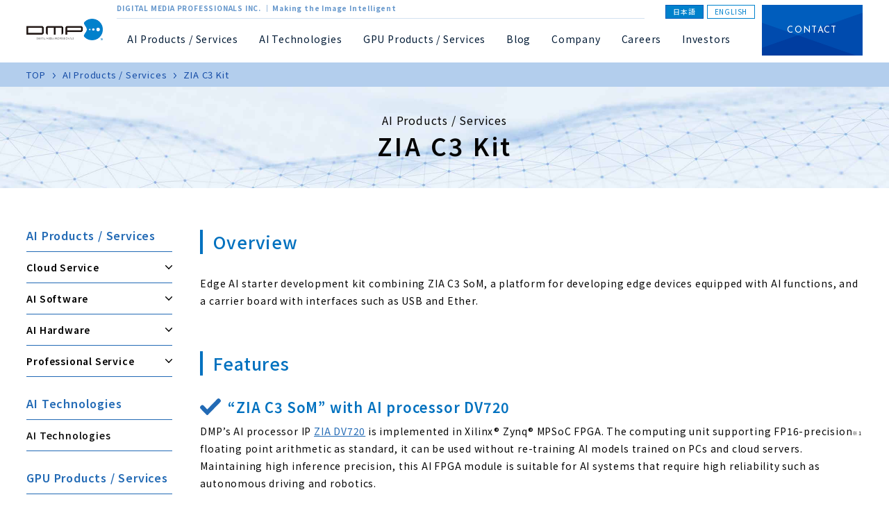

--- FILE ---
content_type: text/html; charset=UTF-8
request_url: https://www.dmprof.com/en/products-and-services/ai-products/hardware/module/zia-c3-kit/
body_size: 16368
content:
	<!DOCTYPE html>
<html lang="en">

<head>
    <!--[if IE]><meta http-equiv="X-UA-Compatible" content="IE=edge"><![endif]-->
    <meta http-equiv="Content-Type" content="text/html; charset=utf-8">
    <meta name="viewport" content="width=device-width, initial-scale=1.0, maximum-scale=1.0, user-scalable=no">
    <title>ZIA C3 Kit | DIGITAL MEDIA PROFESSIONALS INC. | DIGITAL MEDIA PROFESSIONALS INC.</title>
    
		<!-- All in One SEO 4.9.1.1 - aioseo.com -->
	<meta name="description" content="Edge AI starter development kit combining ZIA C3 SoM, a platform for developing edge devices equipped with AI functions, and a carrier board with interfaces such as USB and Ether." />
	<meta name="robots" content="max-image-preview:large" />
	<link rel="canonical" href="https://www.dmprof.com/en/products-and-services/ai-products/hardware/module/zia-c3-kit/" />
	<meta name="generator" content="All in One SEO (AIOSEO) 4.9.1.1" />
		<meta property="og:locale" content="en_US" />
		<meta property="og:site_name" content="DIGITAL MEDIA PROFESSIONALS INC. | Making the Image Intelligent" />
		<meta property="og:type" content="article" />
		<meta property="og:title" content="ZIA C3 Kit | DIGITAL MEDIA PROFESSIONALS INC." />
		<meta property="og:description" content="Edge AI starter development kit combining ZIA C3 SoM, a platform for developing edge devices equipped with AI functions, and a carrier board with interfaces such as USB and Ether." />
		<meta property="og:url" content="https://www.dmprof.com/en/products-and-services/ai-products/hardware/module/zia-c3-kit/" />
		<meta property="og:image" content="https://www.dmprof.com/wp-content/uploads/2022/11/ogp.jpg" />
		<meta property="og:image:secure_url" content="https://www.dmprof.com/wp-content/uploads/2022/11/ogp.jpg" />
		<meta property="og:image:width" content="1200" />
		<meta property="og:image:height" content="600" />
		<meta property="article:published_time" content="2022-08-09T09:53:33+00:00" />
		<meta property="article:modified_time" content="2022-11-04T08:31:44+00:00" />
		<meta name="twitter:card" content="summary_large_image" />
		<meta name="twitter:title" content="ZIA C3 Kit | DIGITAL MEDIA PROFESSIONALS INC." />
		<meta name="twitter:description" content="Edge AI starter development kit combining ZIA C3 SoM, a platform for developing edge devices equipped with AI functions, and a carrier board with interfaces such as USB and Ether." />
		<meta name="twitter:image" content="https://www.dmprof.com/wp-content/uploads/2022/11/ogp.jpg" />
		<script type="application/ld+json" class="aioseo-schema">
			{"@context":"https:\/\/schema.org","@graph":[{"@type":"BreadcrumbList","@id":"https:\/\/www.dmprof.com\/en\/products-and-services\/ai-products\/hardware\/module\/zia-c3-kit\/#breadcrumblist","itemListElement":[{"@type":"ListItem","@id":"https:\/\/www.dmprof.com#listItem","position":1,"name":"\u30db\u30fc\u30e0","item":"https:\/\/www.dmprof.com","nextItem":{"@type":"ListItem","@id":"https:\/\/www.dmprof.com\/en\/products-and-services\/#listItem","name":"Products \/ Services"}},{"@type":"ListItem","@id":"https:\/\/www.dmprof.com\/en\/products-and-services\/#listItem","position":2,"name":"Products \/ Services","item":"https:\/\/www.dmprof.com\/en\/products-and-services\/","nextItem":{"@type":"ListItem","@id":"https:\/\/www.dmprof.com\/en\/products-and-services\/ai-products\/#listItem","name":"AI Products \/ Services"},"previousItem":{"@type":"ListItem","@id":"https:\/\/www.dmprof.com#listItem","name":"\u30db\u30fc\u30e0"}},{"@type":"ListItem","@id":"https:\/\/www.dmprof.com\/en\/products-and-services\/ai-products\/#listItem","position":3,"name":"AI Products \/ Services","item":"https:\/\/www.dmprof.com\/en\/products-and-services\/ai-products\/","nextItem":{"@type":"ListItem","@id":"https:\/\/www.dmprof.com\/en\/products-and-services\/ai-products\/hardware\/#listItem","name":"AI Hardware"},"previousItem":{"@type":"ListItem","@id":"https:\/\/www.dmprof.com\/en\/products-and-services\/#listItem","name":"Products \/ Services"}},{"@type":"ListItem","@id":"https:\/\/www.dmprof.com\/en\/products-and-services\/ai-products\/hardware\/#listItem","position":4,"name":"AI Hardware","item":"https:\/\/www.dmprof.com\/en\/products-and-services\/ai-products\/hardware\/","nextItem":{"@type":"ListItem","@id":"https:\/\/www.dmprof.com\/en\/products-and-services\/ai-products\/hardware\/module\/#listItem","name":"Module"},"previousItem":{"@type":"ListItem","@id":"https:\/\/www.dmprof.com\/en\/products-and-services\/ai-products\/#listItem","name":"AI Products \/ Services"}},{"@type":"ListItem","@id":"https:\/\/www.dmprof.com\/en\/products-and-services\/ai-products\/hardware\/module\/#listItem","position":5,"name":"Module","item":"https:\/\/www.dmprof.com\/en\/products-and-services\/ai-products\/hardware\/module\/","nextItem":{"@type":"ListItem","@id":"https:\/\/www.dmprof.com\/en\/products-and-services\/ai-products\/hardware\/module\/zia-c3-kit\/#listItem","name":"ZIA C3 Kit"},"previousItem":{"@type":"ListItem","@id":"https:\/\/www.dmprof.com\/en\/products-and-services\/ai-products\/hardware\/#listItem","name":"AI Hardware"}},{"@type":"ListItem","@id":"https:\/\/www.dmprof.com\/en\/products-and-services\/ai-products\/hardware\/module\/zia-c3-kit\/#listItem","position":6,"name":"ZIA C3 Kit","previousItem":{"@type":"ListItem","@id":"https:\/\/www.dmprof.com\/en\/products-and-services\/ai-products\/hardware\/module\/#listItem","name":"Module"}}]},{"@type":"Organization","@id":"https:\/\/www.dmprof.com\/#organization","name":"DIGITAL MEDIA PROFESSIONALS INC.","description":"Making the Image Intelligent","url":"https:\/\/www.dmprof.com\/","logo":{"@type":"ImageObject","url":"http:\/\/www-test.dmprof.com\/wp-content\/uploads\/2022\/09\/logo.png","@id":"https:\/\/www.dmprof.com\/en\/products-and-services\/ai-products\/hardware\/module\/zia-c3-kit\/#organizationLogo"},"image":{"@id":"https:\/\/www.dmprof.com\/en\/products-and-services\/ai-products\/hardware\/module\/zia-c3-kit\/#organizationLogo"}},{"@type":"WebPage","@id":"https:\/\/www.dmprof.com\/en\/products-and-services\/ai-products\/hardware\/module\/zia-c3-kit\/#webpage","url":"https:\/\/www.dmprof.com\/en\/products-and-services\/ai-products\/hardware\/module\/zia-c3-kit\/","name":"ZIA C3 Kit | DIGITAL MEDIA PROFESSIONALS INC.","description":"Edge AI starter development kit combining ZIA C3 SoM, a platform for developing edge devices equipped with AI functions, and a carrier board with interfaces such as USB and Ether.","inLanguage":"en-US","isPartOf":{"@id":"https:\/\/www.dmprof.com\/#website"},"breadcrumb":{"@id":"https:\/\/www.dmprof.com\/en\/products-and-services\/ai-products\/hardware\/module\/zia-c3-kit\/#breadcrumblist"},"datePublished":"2022-08-09T18:53:33+09:00","dateModified":"2022-11-04T17:31:44+09:00"},{"@type":"WebSite","@id":"https:\/\/www.dmprof.com\/#website","url":"https:\/\/www.dmprof.com\/","name":"DIGITAL MEDIA PROFESSIONALS INC.","description":"Making the Image Intelligent","inLanguage":"en-US","publisher":{"@id":"https:\/\/www.dmprof.com\/#organization"}}]}
		</script>
		<!-- All in One SEO -->

<link rel="alternate" href="https://www.dmprof.com/en/products-and-services/ai-products/hardware/module/zia-c3-kit/" hreflang="en" />
<link rel="alternate" href="https://www.dmprof.com/ja/products-and-services/ai-products/hardware/module/zia-c3-kit/" hreflang="ja" />
		<!-- This site uses the Google Analytics by MonsterInsights plugin v9.10.1 - Using Analytics tracking - https://www.monsterinsights.com/ -->
		<!-- Note: MonsterInsights is not currently configured on this site. The site owner needs to authenticate with Google Analytics in the MonsterInsights settings panel. -->
					<!-- No tracking code set -->
				<!-- / Google Analytics by MonsterInsights -->
		<style id='wp-img-auto-sizes-contain-inline-css' type='text/css'>
img:is([sizes=auto i],[sizes^="auto," i]){contain-intrinsic-size:3000px 1500px}
/*# sourceURL=wp-img-auto-sizes-contain-inline-css */
</style>
<style id='wp-block-library-inline-css' type='text/css'>
:root{--wp-block-synced-color:#7a00df;--wp-block-synced-color--rgb:122,0,223;--wp-bound-block-color:var(--wp-block-synced-color);--wp-editor-canvas-background:#ddd;--wp-admin-theme-color:#007cba;--wp-admin-theme-color--rgb:0,124,186;--wp-admin-theme-color-darker-10:#006ba1;--wp-admin-theme-color-darker-10--rgb:0,107,160.5;--wp-admin-theme-color-darker-20:#005a87;--wp-admin-theme-color-darker-20--rgb:0,90,135;--wp-admin-border-width-focus:2px}@media (min-resolution:192dpi){:root{--wp-admin-border-width-focus:1.5px}}.wp-element-button{cursor:pointer}:root .has-very-light-gray-background-color{background-color:#eee}:root .has-very-dark-gray-background-color{background-color:#313131}:root .has-very-light-gray-color{color:#eee}:root .has-very-dark-gray-color{color:#313131}:root .has-vivid-green-cyan-to-vivid-cyan-blue-gradient-background{background:linear-gradient(135deg,#00d084,#0693e3)}:root .has-purple-crush-gradient-background{background:linear-gradient(135deg,#34e2e4,#4721fb 50%,#ab1dfe)}:root .has-hazy-dawn-gradient-background{background:linear-gradient(135deg,#faaca8,#dad0ec)}:root .has-subdued-olive-gradient-background{background:linear-gradient(135deg,#fafae1,#67a671)}:root .has-atomic-cream-gradient-background{background:linear-gradient(135deg,#fdd79a,#004a59)}:root .has-nightshade-gradient-background{background:linear-gradient(135deg,#330968,#31cdcf)}:root .has-midnight-gradient-background{background:linear-gradient(135deg,#020381,#2874fc)}:root{--wp--preset--font-size--normal:16px;--wp--preset--font-size--huge:42px}.has-regular-font-size{font-size:1em}.has-larger-font-size{font-size:2.625em}.has-normal-font-size{font-size:var(--wp--preset--font-size--normal)}.has-huge-font-size{font-size:var(--wp--preset--font-size--huge)}.has-text-align-center{text-align:center}.has-text-align-left{text-align:left}.has-text-align-right{text-align:right}.has-fit-text{white-space:nowrap!important}#end-resizable-editor-section{display:none}.aligncenter{clear:both}.items-justified-left{justify-content:flex-start}.items-justified-center{justify-content:center}.items-justified-right{justify-content:flex-end}.items-justified-space-between{justify-content:space-between}.screen-reader-text{border:0;clip-path:inset(50%);height:1px;margin:-1px;overflow:hidden;padding:0;position:absolute;width:1px;word-wrap:normal!important}.screen-reader-text:focus{background-color:#ddd;clip-path:none;color:#444;display:block;font-size:1em;height:auto;left:5px;line-height:normal;padding:15px 23px 14px;text-decoration:none;top:5px;width:auto;z-index:100000}html :where(.has-border-color){border-style:solid}html :where([style*=border-top-color]){border-top-style:solid}html :where([style*=border-right-color]){border-right-style:solid}html :where([style*=border-bottom-color]){border-bottom-style:solid}html :where([style*=border-left-color]){border-left-style:solid}html :where([style*=border-width]){border-style:solid}html :where([style*=border-top-width]){border-top-style:solid}html :where([style*=border-right-width]){border-right-style:solid}html :where([style*=border-bottom-width]){border-bottom-style:solid}html :where([style*=border-left-width]){border-left-style:solid}html :where(img[class*=wp-image-]){height:auto;max-width:100%}:where(figure){margin:0 0 1em}html :where(.is-position-sticky){--wp-admin--admin-bar--position-offset:var(--wp-admin--admin-bar--height,0px)}@media screen and (max-width:600px){html :where(.is-position-sticky){--wp-admin--admin-bar--position-offset:0px}}

/*# sourceURL=wp-block-library-inline-css */
</style><style id='wp-block-image-inline-css' type='text/css'>
.wp-block-image>a,.wp-block-image>figure>a{display:inline-block}.wp-block-image img{box-sizing:border-box;height:auto;max-width:100%;vertical-align:bottom}@media not (prefers-reduced-motion){.wp-block-image img.hide{visibility:hidden}.wp-block-image img.show{animation:show-content-image .4s}}.wp-block-image[style*=border-radius] img,.wp-block-image[style*=border-radius]>a{border-radius:inherit}.wp-block-image.has-custom-border img{box-sizing:border-box}.wp-block-image.aligncenter{text-align:center}.wp-block-image.alignfull>a,.wp-block-image.alignwide>a{width:100%}.wp-block-image.alignfull img,.wp-block-image.alignwide img{height:auto;width:100%}.wp-block-image .aligncenter,.wp-block-image .alignleft,.wp-block-image .alignright,.wp-block-image.aligncenter,.wp-block-image.alignleft,.wp-block-image.alignright{display:table}.wp-block-image .aligncenter>figcaption,.wp-block-image .alignleft>figcaption,.wp-block-image .alignright>figcaption,.wp-block-image.aligncenter>figcaption,.wp-block-image.alignleft>figcaption,.wp-block-image.alignright>figcaption{caption-side:bottom;display:table-caption}.wp-block-image .alignleft{float:left;margin:.5em 1em .5em 0}.wp-block-image .alignright{float:right;margin:.5em 0 .5em 1em}.wp-block-image .aligncenter{margin-left:auto;margin-right:auto}.wp-block-image :where(figcaption){margin-bottom:1em;margin-top:.5em}.wp-block-image.is-style-circle-mask img{border-radius:9999px}@supports ((-webkit-mask-image:none) or (mask-image:none)) or (-webkit-mask-image:none){.wp-block-image.is-style-circle-mask img{border-radius:0;-webkit-mask-image:url('data:image/svg+xml;utf8,<svg viewBox="0 0 100 100" xmlns="http://www.w3.org/2000/svg"><circle cx="50" cy="50" r="50"/></svg>');mask-image:url('data:image/svg+xml;utf8,<svg viewBox="0 0 100 100" xmlns="http://www.w3.org/2000/svg"><circle cx="50" cy="50" r="50"/></svg>');mask-mode:alpha;-webkit-mask-position:center;mask-position:center;-webkit-mask-repeat:no-repeat;mask-repeat:no-repeat;-webkit-mask-size:contain;mask-size:contain}}:root :where(.wp-block-image.is-style-rounded img,.wp-block-image .is-style-rounded img){border-radius:9999px}.wp-block-image figure{margin:0}.wp-lightbox-container{display:flex;flex-direction:column;position:relative}.wp-lightbox-container img{cursor:zoom-in}.wp-lightbox-container img:hover+button{opacity:1}.wp-lightbox-container button{align-items:center;backdrop-filter:blur(16px) saturate(180%);background-color:#5a5a5a40;border:none;border-radius:4px;cursor:zoom-in;display:flex;height:20px;justify-content:center;opacity:0;padding:0;position:absolute;right:16px;text-align:center;top:16px;width:20px;z-index:100}@media not (prefers-reduced-motion){.wp-lightbox-container button{transition:opacity .2s ease}}.wp-lightbox-container button:focus-visible{outline:3px auto #5a5a5a40;outline:3px auto -webkit-focus-ring-color;outline-offset:3px}.wp-lightbox-container button:hover{cursor:pointer;opacity:1}.wp-lightbox-container button:focus{opacity:1}.wp-lightbox-container button:focus,.wp-lightbox-container button:hover,.wp-lightbox-container button:not(:hover):not(:active):not(.has-background){background-color:#5a5a5a40;border:none}.wp-lightbox-overlay{box-sizing:border-box;cursor:zoom-out;height:100vh;left:0;overflow:hidden;position:fixed;top:0;visibility:hidden;width:100%;z-index:100000}.wp-lightbox-overlay .close-button{align-items:center;cursor:pointer;display:flex;justify-content:center;min-height:40px;min-width:40px;padding:0;position:absolute;right:calc(env(safe-area-inset-right) + 16px);top:calc(env(safe-area-inset-top) + 16px);z-index:5000000}.wp-lightbox-overlay .close-button:focus,.wp-lightbox-overlay .close-button:hover,.wp-lightbox-overlay .close-button:not(:hover):not(:active):not(.has-background){background:none;border:none}.wp-lightbox-overlay .lightbox-image-container{height:var(--wp--lightbox-container-height);left:50%;overflow:hidden;position:absolute;top:50%;transform:translate(-50%,-50%);transform-origin:top left;width:var(--wp--lightbox-container-width);z-index:9999999999}.wp-lightbox-overlay .wp-block-image{align-items:center;box-sizing:border-box;display:flex;height:100%;justify-content:center;margin:0;position:relative;transform-origin:0 0;width:100%;z-index:3000000}.wp-lightbox-overlay .wp-block-image img{height:var(--wp--lightbox-image-height);min-height:var(--wp--lightbox-image-height);min-width:var(--wp--lightbox-image-width);width:var(--wp--lightbox-image-width)}.wp-lightbox-overlay .wp-block-image figcaption{display:none}.wp-lightbox-overlay button{background:none;border:none}.wp-lightbox-overlay .scrim{background-color:#fff;height:100%;opacity:.9;position:absolute;width:100%;z-index:2000000}.wp-lightbox-overlay.active{visibility:visible}@media not (prefers-reduced-motion){.wp-lightbox-overlay.active{animation:turn-on-visibility .25s both}.wp-lightbox-overlay.active img{animation:turn-on-visibility .35s both}.wp-lightbox-overlay.show-closing-animation:not(.active){animation:turn-off-visibility .35s both}.wp-lightbox-overlay.show-closing-animation:not(.active) img{animation:turn-off-visibility .25s both}.wp-lightbox-overlay.zoom.active{animation:none;opacity:1;visibility:visible}.wp-lightbox-overlay.zoom.active .lightbox-image-container{animation:lightbox-zoom-in .4s}.wp-lightbox-overlay.zoom.active .lightbox-image-container img{animation:none}.wp-lightbox-overlay.zoom.active .scrim{animation:turn-on-visibility .4s forwards}.wp-lightbox-overlay.zoom.show-closing-animation:not(.active){animation:none}.wp-lightbox-overlay.zoom.show-closing-animation:not(.active) .lightbox-image-container{animation:lightbox-zoom-out .4s}.wp-lightbox-overlay.zoom.show-closing-animation:not(.active) .lightbox-image-container img{animation:none}.wp-lightbox-overlay.zoom.show-closing-animation:not(.active) .scrim{animation:turn-off-visibility .4s forwards}}@keyframes show-content-image{0%{visibility:hidden}99%{visibility:hidden}to{visibility:visible}}@keyframes turn-on-visibility{0%{opacity:0}to{opacity:1}}@keyframes turn-off-visibility{0%{opacity:1;visibility:visible}99%{opacity:0;visibility:visible}to{opacity:0;visibility:hidden}}@keyframes lightbox-zoom-in{0%{transform:translate(calc((-100vw + var(--wp--lightbox-scrollbar-width))/2 + var(--wp--lightbox-initial-left-position)),calc(-50vh + var(--wp--lightbox-initial-top-position))) scale(var(--wp--lightbox-scale))}to{transform:translate(-50%,-50%) scale(1)}}@keyframes lightbox-zoom-out{0%{transform:translate(-50%,-50%) scale(1);visibility:visible}99%{visibility:visible}to{transform:translate(calc((-100vw + var(--wp--lightbox-scrollbar-width))/2 + var(--wp--lightbox-initial-left-position)),calc(-50vh + var(--wp--lightbox-initial-top-position))) scale(var(--wp--lightbox-scale));visibility:hidden}}
/*# sourceURL=https://www.dmprof.com/wp-includes/blocks/image/style.min.css */
</style>
<style id='wp-block-columns-inline-css' type='text/css'>
.wp-block-columns{box-sizing:border-box;display:flex;flex-wrap:wrap!important}@media (min-width:782px){.wp-block-columns{flex-wrap:nowrap!important}}.wp-block-columns{align-items:normal!important}.wp-block-columns.are-vertically-aligned-top{align-items:flex-start}.wp-block-columns.are-vertically-aligned-center{align-items:center}.wp-block-columns.are-vertically-aligned-bottom{align-items:flex-end}@media (max-width:781px){.wp-block-columns:not(.is-not-stacked-on-mobile)>.wp-block-column{flex-basis:100%!important}}@media (min-width:782px){.wp-block-columns:not(.is-not-stacked-on-mobile)>.wp-block-column{flex-basis:0;flex-grow:1}.wp-block-columns:not(.is-not-stacked-on-mobile)>.wp-block-column[style*=flex-basis]{flex-grow:0}}.wp-block-columns.is-not-stacked-on-mobile{flex-wrap:nowrap!important}.wp-block-columns.is-not-stacked-on-mobile>.wp-block-column{flex-basis:0;flex-grow:1}.wp-block-columns.is-not-stacked-on-mobile>.wp-block-column[style*=flex-basis]{flex-grow:0}:where(.wp-block-columns){margin-bottom:1.75em}:where(.wp-block-columns.has-background){padding:1.25em 2.375em}.wp-block-column{flex-grow:1;min-width:0;overflow-wrap:break-word;word-break:break-word}.wp-block-column.is-vertically-aligned-top{align-self:flex-start}.wp-block-column.is-vertically-aligned-center{align-self:center}.wp-block-column.is-vertically-aligned-bottom{align-self:flex-end}.wp-block-column.is-vertically-aligned-stretch{align-self:stretch}.wp-block-column.is-vertically-aligned-bottom,.wp-block-column.is-vertically-aligned-center,.wp-block-column.is-vertically-aligned-top{width:100%}
/*# sourceURL=https://www.dmprof.com/wp-includes/blocks/columns/style.min.css */
</style>
<style id='wp-block-paragraph-inline-css' type='text/css'>
.is-small-text{font-size:.875em}.is-regular-text{font-size:1em}.is-large-text{font-size:2.25em}.is-larger-text{font-size:3em}.has-drop-cap:not(:focus):first-letter{float:left;font-size:8.4em;font-style:normal;font-weight:100;line-height:.68;margin:.05em .1em 0 0;text-transform:uppercase}body.rtl .has-drop-cap:not(:focus):first-letter{float:none;margin-left:.1em}p.has-drop-cap.has-background{overflow:hidden}:root :where(p.has-background){padding:1.25em 2.375em}:where(p.has-text-color:not(.has-link-color)) a{color:inherit}p.has-text-align-left[style*="writing-mode:vertical-lr"],p.has-text-align-right[style*="writing-mode:vertical-rl"]{rotate:180deg}
/*# sourceURL=https://www.dmprof.com/wp-includes/blocks/paragraph/style.min.css */
</style>
<style id='global-styles-inline-css' type='text/css'>
:root{--wp--preset--aspect-ratio--square: 1;--wp--preset--aspect-ratio--4-3: 4/3;--wp--preset--aspect-ratio--3-4: 3/4;--wp--preset--aspect-ratio--3-2: 3/2;--wp--preset--aspect-ratio--2-3: 2/3;--wp--preset--aspect-ratio--16-9: 16/9;--wp--preset--aspect-ratio--9-16: 9/16;--wp--preset--color--black: #000000;--wp--preset--color--cyan-bluish-gray: #abb8c3;--wp--preset--color--white: #ffffff;--wp--preset--color--pale-pink: #f78da7;--wp--preset--color--vivid-red: #cf2e2e;--wp--preset--color--luminous-vivid-orange: #ff6900;--wp--preset--color--luminous-vivid-amber: #fcb900;--wp--preset--color--light-green-cyan: #7bdcb5;--wp--preset--color--vivid-green-cyan: #00d084;--wp--preset--color--pale-cyan-blue: #8ed1fc;--wp--preset--color--vivid-cyan-blue: #0693e3;--wp--preset--color--vivid-purple: #9b51e0;--wp--preset--gradient--vivid-cyan-blue-to-vivid-purple: linear-gradient(135deg,rgb(6,147,227) 0%,rgb(155,81,224) 100%);--wp--preset--gradient--light-green-cyan-to-vivid-green-cyan: linear-gradient(135deg,rgb(122,220,180) 0%,rgb(0,208,130) 100%);--wp--preset--gradient--luminous-vivid-amber-to-luminous-vivid-orange: linear-gradient(135deg,rgb(252,185,0) 0%,rgb(255,105,0) 100%);--wp--preset--gradient--luminous-vivid-orange-to-vivid-red: linear-gradient(135deg,rgb(255,105,0) 0%,rgb(207,46,46) 100%);--wp--preset--gradient--very-light-gray-to-cyan-bluish-gray: linear-gradient(135deg,rgb(238,238,238) 0%,rgb(169,184,195) 100%);--wp--preset--gradient--cool-to-warm-spectrum: linear-gradient(135deg,rgb(74,234,220) 0%,rgb(151,120,209) 20%,rgb(207,42,186) 40%,rgb(238,44,130) 60%,rgb(251,105,98) 80%,rgb(254,248,76) 100%);--wp--preset--gradient--blush-light-purple: linear-gradient(135deg,rgb(255,206,236) 0%,rgb(152,150,240) 100%);--wp--preset--gradient--blush-bordeaux: linear-gradient(135deg,rgb(254,205,165) 0%,rgb(254,45,45) 50%,rgb(107,0,62) 100%);--wp--preset--gradient--luminous-dusk: linear-gradient(135deg,rgb(255,203,112) 0%,rgb(199,81,192) 50%,rgb(65,88,208) 100%);--wp--preset--gradient--pale-ocean: linear-gradient(135deg,rgb(255,245,203) 0%,rgb(182,227,212) 50%,rgb(51,167,181) 100%);--wp--preset--gradient--electric-grass: linear-gradient(135deg,rgb(202,248,128) 0%,rgb(113,206,126) 100%);--wp--preset--gradient--midnight: linear-gradient(135deg,rgb(2,3,129) 0%,rgb(40,116,252) 100%);--wp--preset--font-size--small: 13px;--wp--preset--font-size--medium: 20px;--wp--preset--font-size--large: 36px;--wp--preset--font-size--x-large: 42px;--wp--preset--spacing--20: 0.44rem;--wp--preset--spacing--30: 0.67rem;--wp--preset--spacing--40: 1rem;--wp--preset--spacing--50: 1.5rem;--wp--preset--spacing--60: 2.25rem;--wp--preset--spacing--70: 3.38rem;--wp--preset--spacing--80: 5.06rem;--wp--preset--shadow--natural: 6px 6px 9px rgba(0, 0, 0, 0.2);--wp--preset--shadow--deep: 12px 12px 50px rgba(0, 0, 0, 0.4);--wp--preset--shadow--sharp: 6px 6px 0px rgba(0, 0, 0, 0.2);--wp--preset--shadow--outlined: 6px 6px 0px -3px rgb(255, 255, 255), 6px 6px rgb(0, 0, 0);--wp--preset--shadow--crisp: 6px 6px 0px rgb(0, 0, 0);}:where(.is-layout-flex){gap: 0.5em;}:where(.is-layout-grid){gap: 0.5em;}body .is-layout-flex{display: flex;}.is-layout-flex{flex-wrap: wrap;align-items: center;}.is-layout-flex > :is(*, div){margin: 0;}body .is-layout-grid{display: grid;}.is-layout-grid > :is(*, div){margin: 0;}:where(.wp-block-columns.is-layout-flex){gap: 2em;}:where(.wp-block-columns.is-layout-grid){gap: 2em;}:where(.wp-block-post-template.is-layout-flex){gap: 1.25em;}:where(.wp-block-post-template.is-layout-grid){gap: 1.25em;}.has-black-color{color: var(--wp--preset--color--black) !important;}.has-cyan-bluish-gray-color{color: var(--wp--preset--color--cyan-bluish-gray) !important;}.has-white-color{color: var(--wp--preset--color--white) !important;}.has-pale-pink-color{color: var(--wp--preset--color--pale-pink) !important;}.has-vivid-red-color{color: var(--wp--preset--color--vivid-red) !important;}.has-luminous-vivid-orange-color{color: var(--wp--preset--color--luminous-vivid-orange) !important;}.has-luminous-vivid-amber-color{color: var(--wp--preset--color--luminous-vivid-amber) !important;}.has-light-green-cyan-color{color: var(--wp--preset--color--light-green-cyan) !important;}.has-vivid-green-cyan-color{color: var(--wp--preset--color--vivid-green-cyan) !important;}.has-pale-cyan-blue-color{color: var(--wp--preset--color--pale-cyan-blue) !important;}.has-vivid-cyan-blue-color{color: var(--wp--preset--color--vivid-cyan-blue) !important;}.has-vivid-purple-color{color: var(--wp--preset--color--vivid-purple) !important;}.has-black-background-color{background-color: var(--wp--preset--color--black) !important;}.has-cyan-bluish-gray-background-color{background-color: var(--wp--preset--color--cyan-bluish-gray) !important;}.has-white-background-color{background-color: var(--wp--preset--color--white) !important;}.has-pale-pink-background-color{background-color: var(--wp--preset--color--pale-pink) !important;}.has-vivid-red-background-color{background-color: var(--wp--preset--color--vivid-red) !important;}.has-luminous-vivid-orange-background-color{background-color: var(--wp--preset--color--luminous-vivid-orange) !important;}.has-luminous-vivid-amber-background-color{background-color: var(--wp--preset--color--luminous-vivid-amber) !important;}.has-light-green-cyan-background-color{background-color: var(--wp--preset--color--light-green-cyan) !important;}.has-vivid-green-cyan-background-color{background-color: var(--wp--preset--color--vivid-green-cyan) !important;}.has-pale-cyan-blue-background-color{background-color: var(--wp--preset--color--pale-cyan-blue) !important;}.has-vivid-cyan-blue-background-color{background-color: var(--wp--preset--color--vivid-cyan-blue) !important;}.has-vivid-purple-background-color{background-color: var(--wp--preset--color--vivid-purple) !important;}.has-black-border-color{border-color: var(--wp--preset--color--black) !important;}.has-cyan-bluish-gray-border-color{border-color: var(--wp--preset--color--cyan-bluish-gray) !important;}.has-white-border-color{border-color: var(--wp--preset--color--white) !important;}.has-pale-pink-border-color{border-color: var(--wp--preset--color--pale-pink) !important;}.has-vivid-red-border-color{border-color: var(--wp--preset--color--vivid-red) !important;}.has-luminous-vivid-orange-border-color{border-color: var(--wp--preset--color--luminous-vivid-orange) !important;}.has-luminous-vivid-amber-border-color{border-color: var(--wp--preset--color--luminous-vivid-amber) !important;}.has-light-green-cyan-border-color{border-color: var(--wp--preset--color--light-green-cyan) !important;}.has-vivid-green-cyan-border-color{border-color: var(--wp--preset--color--vivid-green-cyan) !important;}.has-pale-cyan-blue-border-color{border-color: var(--wp--preset--color--pale-cyan-blue) !important;}.has-vivid-cyan-blue-border-color{border-color: var(--wp--preset--color--vivid-cyan-blue) !important;}.has-vivid-purple-border-color{border-color: var(--wp--preset--color--vivid-purple) !important;}.has-vivid-cyan-blue-to-vivid-purple-gradient-background{background: var(--wp--preset--gradient--vivid-cyan-blue-to-vivid-purple) !important;}.has-light-green-cyan-to-vivid-green-cyan-gradient-background{background: var(--wp--preset--gradient--light-green-cyan-to-vivid-green-cyan) !important;}.has-luminous-vivid-amber-to-luminous-vivid-orange-gradient-background{background: var(--wp--preset--gradient--luminous-vivid-amber-to-luminous-vivid-orange) !important;}.has-luminous-vivid-orange-to-vivid-red-gradient-background{background: var(--wp--preset--gradient--luminous-vivid-orange-to-vivid-red) !important;}.has-very-light-gray-to-cyan-bluish-gray-gradient-background{background: var(--wp--preset--gradient--very-light-gray-to-cyan-bluish-gray) !important;}.has-cool-to-warm-spectrum-gradient-background{background: var(--wp--preset--gradient--cool-to-warm-spectrum) !important;}.has-blush-light-purple-gradient-background{background: var(--wp--preset--gradient--blush-light-purple) !important;}.has-blush-bordeaux-gradient-background{background: var(--wp--preset--gradient--blush-bordeaux) !important;}.has-luminous-dusk-gradient-background{background: var(--wp--preset--gradient--luminous-dusk) !important;}.has-pale-ocean-gradient-background{background: var(--wp--preset--gradient--pale-ocean) !important;}.has-electric-grass-gradient-background{background: var(--wp--preset--gradient--electric-grass) !important;}.has-midnight-gradient-background{background: var(--wp--preset--gradient--midnight) !important;}.has-small-font-size{font-size: var(--wp--preset--font-size--small) !important;}.has-medium-font-size{font-size: var(--wp--preset--font-size--medium) !important;}.has-large-font-size{font-size: var(--wp--preset--font-size--large) !important;}.has-x-large-font-size{font-size: var(--wp--preset--font-size--x-large) !important;}
:where(.wp-block-columns.is-layout-flex){gap: 2em;}:where(.wp-block-columns.is-layout-grid){gap: 2em;}
/*# sourceURL=global-styles-inline-css */
</style>
<style id='core-block-supports-inline-css' type='text/css'>
.wp-container-core-columns-is-layout-9d6595d7{flex-wrap:nowrap;}
/*# sourceURL=core-block-supports-inline-css */
</style>

<style id='classic-theme-styles-inline-css' type='text/css'>
/*! This file is auto-generated */
.wp-block-button__link{color:#fff;background-color:#32373c;border-radius:9999px;box-shadow:none;text-decoration:none;padding:calc(.667em + 2px) calc(1.333em + 2px);font-size:1.125em}.wp-block-file__button{background:#32373c;color:#fff;text-decoration:none}
/*# sourceURL=/wp-includes/css/classic-themes.min.css */
</style>
<link rel='stylesheet' id='contact-form-7-css' href='https://www.dmprof.com/wp-content/plugins/contact-form-7/includes/css/styles.css?ver=6.1.4' type='text/css' media='all' />
<script type="text/javascript" src="https://www.dmprof.com/wp-includes/js/jquery/jquery.min.js?ver=3.7.1" id="jquery-core-js"></script>
<script type="text/javascript" src="https://www.dmprof.com/wp-includes/js/jquery/jquery-migrate.min.js?ver=3.4.1" id="jquery-migrate-js"></script>
<link rel='shortlink' href='https://www.dmprof.com/?p=225' />
<link rel="icon" href="https://www.dmprof.com/wp-content/uploads/2025/04/cropped-スクリーンショット-2025-04-09-11.03.43-32x32.png" sizes="32x32" />
<link rel="icon" href="https://www.dmprof.com/wp-content/uploads/2025/04/cropped-スクリーンショット-2025-04-09-11.03.43-192x192.png" sizes="192x192" />
<link rel="apple-touch-icon" href="https://www.dmprof.com/wp-content/uploads/2025/04/cropped-スクリーンショット-2025-04-09-11.03.43-180x180.png" />
<meta name="msapplication-TileImage" content="https://www.dmprof.com/wp-content/uploads/2025/04/cropped-スクリーンショット-2025-04-09-11.03.43-270x270.png" />
		<style type="text/css" id="wp-custom-css">
			.button .has-background:hover{
	background-color: #4682b4!important;
	transition:0.5s;
}		</style>
		    <link rel="shortcut icon" href="https://www.dmprof.com/wp-content/themes/dmp/favicon.ico" type="image/x-icon">
    <link rel="preconnect" href="https://fonts.googleapis.com">
    <link rel="preconnect" href="https://fonts.gstatic.com" crossorigin>
    <link href="https://fonts.googleapis.com/css2?family=Josefin+Sans:wght@300;400&family=Noto+Sans+JP:wght@300;400;500;600;700&display=swap" rel="stylesheet">
    <link rel="stylesheet" href="https://cdn.jsdelivr.net/npm/swiper@8/swiper-bundle.min.css"/>
    <link rel="stylesheet" type="text/css" href="https://www.dmprof.com/wp-content/themes/dmp/style.css">
    <script src="https://cdn.jsdelivr.net/npm/swiper@8/swiper-bundle.min.js"></script>

    <!-- Google Programmable Search -->
    <script async src="https://cse.google.com/cse?cx=011150019565314796509:3vfdac9wmgg"></script>
    <!-- Global site tag (gtag.js) Google Analytics -->
    <script async src="https://www.googletagmanager.com/gtag/js?id=UA-136743617-2"></script>
    <script>
        function gtag() {
        dataLayer.push(arguments)
        }
        window.dataLayer = window.dataLayer || [], gtag("js", new Date), gtag("config", "UA-136743617-2")

    </script>

</head>

<body class="wp-singular page-template-default page page-id-225 page-child parent-pageid-223 wp-theme-dmp zia-c3-kit">
    <header class="headerArea">
        <div class="headerArea-wrap">
            <div class="widthWrap headerArea-flex">
                <a href="https://www.dmprof.com/en/" class="headerArea-logoArea">
                    <img src="https://www.dmprof.com/wp-content/themes/dmp/images/top/logo.png" alt="DMP DIGITAL MEDIA PROFESSIONALS">
                </a>
                <div class="headerArea-navArea">
                    <div class="headerArea-h1Area">
                        <h1 class="headerArea-h1Area_h1">
                            <span>
                                DIGITAL MEDIA PROFESSIONALS INC. ｜ Making the Image Intelligent
                            </span>
                        </h1>
                        <a href="https://www.dmprof.com/ja/" class="headerArea-languageBtn jp">日本語</a>
                        <a href="https://www.dmprof.com/en/" class="headerArea-languageBtn en">ENGLISH</a>
                    </div>
                    <nav class="headerArea-menu">
                        <ul class="headerArea-menu_flex">
                            <li>
                                <span class="menuP">AI Products / Services</span>
                                <div class="headerArea-menu_hover">
                                    <div class="boxwrap">
                                        <h2 class="hover-title">AI Products / Services</h2>
                                        <div class="hover-menu4Culumn">
    <div class="hover-menu4Culumn_box">
        <h3 class="hover-innerTitle">Cloud Service</h3>
        <div class="hover-menu4Culumn_acodion">
            <ul class="hover-menu4Culumn_list">
                <li class="page_item page-item-33"><a href="https://www.dmprof.com/en/products-and-services/ai-products/cloud-services/driving-assistance/">ZIA Cloud SAFE Safe Driving Support Cloud Service</a></li>
            </ul>
        </div>
    </div>
    <div class="hover-menu4Culumn_box">
        <h3 class="hover-innerTitle">AI Software</h3>
        <div class="hover-menu4Culumn_acodion">
            <ul class="hover-menu4Culumn_list">
                <li class="page_item page-item-211"><a href="https://www.dmprof.com/en/products-and-services/ai-products/software/zia-plate/">ZIA Plate</a></li>
            </ul>
        </div>
    </div>
    <div class="hover-menu4Culumn_box">
        <h3 class="hover-innerTitle">AI Hardware</h3>
        
        <div class="hover-menu4Culumn_acodion">
        <div class="hover-menu4Culumn_listWrap">
                <h4 class="hover-innerSubTitle">Edge AI SoC</h4>
                <ul class="hover-menu4Culumn_list">
                    <li class="page_item page-item-7660"><a href="https://www.dmprof.com/en/products-and-services/ai-products/hardware/edge-ai-soc/di1-2/">&#8220;Di1&#8221;</a></li>
                </ul>
            </div>
            <div class="hover-menu4Culumn_listWrap">
                <h4 class="hover-innerSubTitle">IP Core</h4>
                <ul class="hover-menu4Culumn_list">
                    <li class="page_item page-item-7119"><a href="https://www.dmprof.com/en/products-and-services/ai-products/hardware/ip-core/zia-a3000/">NPU &#8220;A3000 V2&#8221;</a></li>
<li class="page_item page-item-217"><a href="https://www.dmprof.com/en/products-and-services/ai-products/hardware/ip-core/zia-dv700-series/">ZIA DV700 Series</a></li>
<li class="page_item page-item-221"><a href="https://www.dmprof.com/en/products-and-services/ai-products/hardware/ip-core/zia-isp/">ZIA ISP</a></li>
                </ul>
            </div>
            <div class="hover-menu4Culumn_listWrap">
                <h4 class="hover-innerSubTitle">Module</h4>
                <ul class="hover-menu4Culumn_list">
                    <li class="page_item page-item-225 current_page_item"><a href="https://www.dmprof.com/en/products-and-services/ai-products/hardware/module/zia-c3-kit/" aria-current="page">ZIA C3 Kit</a></li>
                </ul>
            </div>
        </div>
    </div>
    <div class="hover-menu4Culumn_box">
        <h3 class="hover-innerTitle">Professional Service</h3>
        <div class="hover-menu4Culumn_acodion">
            <ul class="hover-menu4Culumn_list">
                <li class="page_item page-item-4248"><a href="https://www.dmprof.com/en/products-and-services/ai-products/professional-services/zia-safe-safety-driving-assistance-development/">ZIA SAFE Safety Driving Assistance Development</a></li>
<li class="page_item page-item-231"><a href="https://www.dmprof.com/en/products-and-services/ai-products/professional-services/system-design/">System Design Service</a></li>
<li class="page_item page-item-233"><a href="https://www.dmprof.com/en/products-and-services/ai-products/professional-services/board-design/">Board Development</a></li>
<li class="page_item page-item-235"><a href="https://www.dmprof.com/en/products-and-services/ai-products/professional-services/ai-solution/">AI Solution</a></li>

            </ul>
        </div>
    </div>
</div>
                                    </div>
                                </div>
                            </li>
                            <li>
                                <a href="https://www.youtube.com/@dmpdigitalmediaprofessiona5737/featured" class="menuP" target="_blank" rel="noopener noreferrer">AI Technologies</a>
                            </li>
                            <li>
                                <span class="menuP">GPU Products / Services</span>
                                <div class="headerArea-menu_hover">
                                    <div class="boxwrap">
                                        <h2 class="hover-title">GPU Products / Services</h2>
                                        <div class="hover-menu4Culumn">
    <div class="hover-menu4Culumn_box culumn2">
        <h3 class="hover-innerTitle">GPU Hardware</h3>
        <div class="hover-menu4Culumn_acodion culumn2">
            <div class="hover-menu4Culumn_listWrap">
                <h4 class="hover-innerSubTitle">3D Graphics</h4>
                <ul class="hover-menu4Culumn_list">
                    <li class="page_item page-item-245"><a href="https://www.dmprof.com/en/products-and-services/gpu-products/ip-core/3d/m3000-series/">M3000 Series</a></li>
<li class="page_item page-item-247"><a href="https://www.dmprof.com/en/products-and-services/gpu-products/ip-core/3d/ant300/">ant300</a></li>
                </ul>
            </div>
            <div class="hover-menu4Culumn_listWrap">
                <h4 class="hover-innerSubTitle">2D Graphics</h4>
                <ul class="hover-menu4Culumn_list">
                    <li class="page_item page-item-251"><a href="https://www.dmprof.com/en/products-and-services/gpu-products/ip-core/2d/k3000/">K3000</a></li>
<li class="page_item page-item-253"><a href="https://www.dmprof.com/en/products-and-services/gpu-products/ip-core/2d/ant200/">ant200</a></li>
<li class="page_item page-item-255"><a href="https://www.dmprof.com/en/products-and-services/gpu-products/ip-core/2d/ant100/">ant100</a></li>
                </ul>
            </div>

        </div>
    </div>
    <div class="hover-menu4Culumn_box">
        <h3 class="hover-innerTitle">LSI</h3>
        <div class="hover-menu4Culumn_acodion">
            <ul class="hover-menu4Culumn_list">
                <li class="page_item page-item-259"><a href="https://www.dmprof.com/en/products-and-services/gpu-products/lsi/rs1/">RS1</a></li>
            </ul>
        </div>
    </div>
</div>
                                    </div>
                                </div>
                            </li>
                            <li>
                                <a href="https://www.dmprof.com/blog/" class="menuP">Blog</a>
                            </li>
                            <li>
                                <span class="menuP">Company</span>
                                <div class="headerArea-menu_hover">
                                    <div class="boxwrap">
                                        <h2 class="hover-title">Company</h2>
                                        <div class="hover-menu4Culumn onlyTitle">
    <div class="hover-menu4Culumn_box">
        <a href="https://www.dmprof.com/en/company/top-message/" class="hover-innerTitle">Top Message</a>
    </div>
    <div class="hover-menu4Culumn_box">
        <a href="https://www.dmprof.com/en/company/info/overview/" class="hover-innerTitle">Overview</a>
    </div>
    <div class="hover-menu4Culumn_box">
        <a href="https://www.dmprof.com/en/company/info/history/" class="hover-innerTitle">History</a>
    </div>
    <div class="hover-menu4Culumn_box">
        <a href="https://www.dmprof.com/en/company/info/business-description/" class="hover-innerTitle">Our Business</a>
    </div>
    <div class="hover-menu4Culumn_box">
        <a href="https://www.dmprof.com/en/company/info/access/" class="hover-innerTitle">Access</a>
    </div>
    <div class="hover-menu4Culumn_box">
        <a href="https://www.dmprof.com/en/company/partners/" class="hover-innerTitle">Our Partners</a>
    </div>
</div>
                                    </div>
                                </div>
                            </li>
                            <li>
                                <a href="https://www.dmprof.com/en/recruit/" class="menuP">Careers</a>
                                <div class="headerArea-menu_hover">
                                    <div class="boxwrap">
                                        <h2 class="hover-title">Careers</h2>
                                        <div class="hover-menu4Culumn">
    <div class="hover-menu4Culumn_box">
        <h3 class="hover-innerTitle">Careers</h3>
        <div class="hover-menu4Culumn_acodion">
            <ul class="hover-menu4Culumn_list">
                <li>
                    <a href="https://www.dmprof.com/en/recruit/">Careers TOP</a>
                </li>
                <li class="page_item page-item-7673"><a href="https://www.dmprof.com/en/recruit/mid-career/">Mid Career</a></li>
<li class="page_item page-item-283"><a href="https://www.dmprof.com/en/recruit/new-graduate/">New Graduate</a></li>
<li class="page_item page-item-285"><a href="https://www.dmprof.com/en/recruit/how-to-apply/">How to Apply</a></li>
            </ul>
        </div>
    </div>
    <div class="hover-menu4Culumn_box">
        <h3 class="hover-innerTitle">Interviews to Employees</h3>
        <div class="hover-menu4Culumn_acodion">
            <ul class="hover-menu4Culumn_list">
                <li class="page_item page-item-289"><a href="https://www.dmprof.com/en/recruit/interview/interview02/">Corporate Planning Staff Joined in March 2014</a></li>
<li class="page_item page-item-291"><a href="https://www.dmprof.com/en/recruit/interview/interview01/">AI Engineer joined in April 2018</a></li>
            </ul>
        </div>
    </div>
</div>
                                    </div>
                                </div>
                            </li>
                            <li>
                                <a href="https://www.dmprof.com/en/ir/" class="menuP">Investors</a>
                                <div class="headerArea-menu_hover">
                                    <div class="boxwrap">
                                        <h2 class="hover-title">Investors</h2>
                                        <div class="hover-menu4Culumn">
    <div class="hover-menu4Culumn_box onlyTitle">
        <a href="https://www.dmprof.com/en/ir/" class="hover-innerTitle">Investors TOP</a>
        <a href="https://www.dmprof.com/en/ir/news/" class="hover-innerTitle">IR News</a>
        <a href="https://www.dmprof.com/en/ir/highlights/" class="hover-innerTitle">Business Performance / Financial Position / Cash Flows</a>
        <h3 class="hover-innerTitle">DMP at a Glance</h3>
        <div class="hover-menu4Culumn_acodion">
            <ul class="hover-menu4Culumn_list">
                <li class="page_item page-item-316"><a href="https://www.dmprof.com/en/ir/dmp-at-a-glance/description/">Introduction of DMP and Its Business</a></li>
<li class="page_item page-item-318"><a href="https://www.dmprof.com/en/ir/dmp-at-a-glance/industry-trend/">Industry Landscape of DMP</a></li>
<li class="page_item page-item-320"><a href="https://www.dmprof.com/en/ir/dmp-at-a-glance/strength/">DMP&#8217;s Core Strengths</a></li>
            </ul>
        </div>
    </div>
    <div class="hover-menu4Culumn_box">
        <h3 class="hover-innerTitle">Management Policy</h3>
        <div class="hover-menu4Culumn_acodion">
            <ul class="hover-menu4Culumn_list">
                <li class="page_item page-item-300"><a href="https://www.dmprof.com/en/ir/policy/top-message/">Top Message</a></li>
<li class="page_item page-item-302"><a href="https://www.dmprof.com/en/ir/policy/strategy/">Management Strategy and Medium-term Plan</a></li>
<li class="page_item page-item-8220"><a href="https://www.dmprof.com/en/ir/policy/sustainability-en/">Sustainability</a></li>
<li class="page_item page-item-304"><a href="https://www.dmprof.com/en/ir/policy/governance/">Corporate Governance</a></li>
<li class="page_item page-item-306"><a href="https://www.dmprof.com/en/ir/policy/risk/">Risk Factors</a></li>
<li class="page_item page-item-308"><a href="https://www.dmprof.com/en/ir/policy/disclosure-policy/">Disclosure Policy</a></li>
<li class="page_item page-item-310"><a href="https://www.dmprof.com/en/ir/policy/articles/">Articles of Incorporation</a></li>
            </ul>
        </div>
    </div>
    <div class="hover-menu4Culumn_box">
        <h3 class="hover-innerTitle">IR Library</h3>
        <div class="hover-menu4Culumn_acodion">
            <ul class="hover-menu4Culumn_list">
                <li class="page_item page-item-8278"><a href="https://www.dmprof.com/en/ir/libraries/latest-ir-material-en/">Latest IR Material</a></li>
<li class="page_item page-item-324"><a href="https://www.dmprof.com/en/ir/libraries/financial-reports/">Earnings Summary</a></li>
<li class="page_item page-item-326"><a href="https://www.dmprof.com/en/ir/libraries/presentations/">Presentation</a></li>
<li class="page_item page-item-8369"><a href="https://www.dmprof.com/en/ir/libraries/business-plan-and-growth-potential-en/">Business Plan and Growth Potential</a></li>
<li class="page_item page-item-330"><a href="https://www.dmprof.com/en/ir/libraries/calendar/">IR Calendar</a></li>
<li class="page_item page-item-328"><a href="https://www.dmprof.com/en/ir/libraries/others/">Other IR Information</a></li>
            </ul>
        </div>
    </div>
    <div class="hover-menu4Culumn_box">
        <h3 class="hover-innerTitle">Stock and Other Information</h3>
        <div class="hover-menu4Culumn_acodion">
            <ul class="hover-menu4Culumn_list">
                <li class="page_item page-item-334"><a href="https://www.dmprof.com/en/ir/others/stock/">Stock Information</a></li>
<li class="page_item page-item-336"><a href="https://www.dmprof.com/en/ir/others/dividend/">Dividend Policy / Special Benefit System for Shareholders</a></li>
<li class="page_item page-item-338"><a href="https://www.dmprof.com/en/ir/others/notice/">Public Notice</a></li>
<li class="page_item page-item-340"><a href="https://www.dmprof.com/en/ir/others/bond/">Bond and Rating Information</a></li>
<li class="page_item page-item-342"><a href="https://www.dmprof.com/en/ir/others/analyst/">Analyst Coverage</a></li>
<li class="page_item page-item-344"><a href="https://www.dmprof.com/en/ir/others/stock-price-information/">Stock Price Information</a></li>
<li class="page_item page-item-346"><a href="https://www.dmprof.com/en/ir/others/faq/">Frequently Asked Questions</a></li>
<li class="page_item page-item-348"><a href="https://www.dmprof.com/en/ir/others/glossary/">Glossary</a></li>
<li class="page_item page-item-350"><a href="https://www.dmprof.com/en/ir/others/disclaimer/">Disclaimers</a></li>
            </ul>
        </div>
    </div>
</div>
                                    </div>
                                </div>
                            </li>
                        </ul>
                    </nav>
                </div>
                <a href="https://www.dmprof.com/en/contact/" class="headerArea-contactBtn enFont">CONTACT</a>
            </div>
        </div>
        <div class="menuBtn">
            <input id="nav-input" type="checkbox" class="nav-unshown">
            <label id="nav-open" for="nav-input"><span></span></label>
            <label class="nav-unshown" id="nav-close" for="nav-input"></label>
            <div id="nav-content">
                <ul class="nav-content_list">
                    <li>
                        <label for="nav-content_check1" class="listStyle">AI Products / Services</label>
                        <input type="checkbox" name="" id="nav-content_check1" class="nav-content_checkBox">
                        <div class="nav-content_checkContents">
                            <label for="nav-content_check1" class="nav-content_backBtn">Back</label>
                            <h2 class="nav-content_Chach">AI Products / Services</h2>
                            <div class="headerArea-menu_hover spLook">
                                <div class="hover-menu4Culumn">
    <div class="hover-menu4Culumn_box">
        <h3 class="hover-innerTitle">Cloud Service</h3>
        <div class="hover-menu4Culumn_acodion">
            <ul class="hover-menu4Culumn_list">
                <li class="page_item page-item-33"><a href="https://www.dmprof.com/en/products-and-services/ai-products/cloud-services/driving-assistance/">ZIA Cloud SAFE Safe Driving Support Cloud Service</a></li>
            </ul>
        </div>
    </div>
    <div class="hover-menu4Culumn_box">
        <h3 class="hover-innerTitle">AI Software</h3>
        <div class="hover-menu4Culumn_acodion">
            <ul class="hover-menu4Culumn_list">
                <li class="page_item page-item-211"><a href="https://www.dmprof.com/en/products-and-services/ai-products/software/zia-plate/">ZIA Plate</a></li>
            </ul>
        </div>
    </div>
    <div class="hover-menu4Culumn_box">
        <h3 class="hover-innerTitle">AI Hardware</h3>
        
        <div class="hover-menu4Culumn_acodion">
        <div class="hover-menu4Culumn_listWrap">
                <h4 class="hover-innerSubTitle">Edge AI SoC</h4>
                <ul class="hover-menu4Culumn_list">
                    <li class="page_item page-item-7660"><a href="https://www.dmprof.com/en/products-and-services/ai-products/hardware/edge-ai-soc/di1-2/">&#8220;Di1&#8221;</a></li>
                </ul>
            </div>
            <div class="hover-menu4Culumn_listWrap">
                <h4 class="hover-innerSubTitle">IP Core</h4>
                <ul class="hover-menu4Culumn_list">
                    <li class="page_item page-item-7119"><a href="https://www.dmprof.com/en/products-and-services/ai-products/hardware/ip-core/zia-a3000/">NPU &#8220;A3000 V2&#8221;</a></li>
<li class="page_item page-item-217"><a href="https://www.dmprof.com/en/products-and-services/ai-products/hardware/ip-core/zia-dv700-series/">ZIA DV700 Series</a></li>
<li class="page_item page-item-221"><a href="https://www.dmprof.com/en/products-and-services/ai-products/hardware/ip-core/zia-isp/">ZIA ISP</a></li>
                </ul>
            </div>
            <div class="hover-menu4Culumn_listWrap">
                <h4 class="hover-innerSubTitle">Module</h4>
                <ul class="hover-menu4Culumn_list">
                    <li class="page_item page-item-225 current_page_item"><a href="https://www.dmprof.com/en/products-and-services/ai-products/hardware/module/zia-c3-kit/" aria-current="page">ZIA C3 Kit</a></li>
                </ul>
            </div>
        </div>
    </div>
    <div class="hover-menu4Culumn_box">
        <h3 class="hover-innerTitle">Professional Service</h3>
        <div class="hover-menu4Culumn_acodion">
            <ul class="hover-menu4Culumn_list">
                <li class="page_item page-item-4248"><a href="https://www.dmprof.com/en/products-and-services/ai-products/professional-services/zia-safe-safety-driving-assistance-development/">ZIA SAFE Safety Driving Assistance Development</a></li>
<li class="page_item page-item-231"><a href="https://www.dmprof.com/en/products-and-services/ai-products/professional-services/system-design/">System Design Service</a></li>
<li class="page_item page-item-233"><a href="https://www.dmprof.com/en/products-and-services/ai-products/professional-services/board-design/">Board Development</a></li>
<li class="page_item page-item-235"><a href="https://www.dmprof.com/en/products-and-services/ai-products/professional-services/ai-solution/">AI Solution</a></li>

            </ul>
        </div>
    </div>
</div>
                            </div>
                        </div>
                    </li>
                    <li>
                        <a href="https://www.youtube.com/@dmpdigitalmediaprofessiona5737/featured" class="listStyle" target="_blank" rel="noopener noreferrer">AI Technologies</a>
                    </li>
                    <li>
                        <label for="nav-content_check2" class="listStyle">GPU Products / Services</label>
                        <input type="checkbox" name="" id="nav-content_check2" class="nav-content_checkBox">
                        <div class="nav-content_checkContents">
                            <label for="nav-content_check2" class="nav-content_backBtn">Back</label>
                            <h2 class="nav-content_Chach">GPU Products / Services</h2>
                            <div class="headerArea-menu_hover spLook">
                                <div class="hover-menu4Culumn">
    <div class="hover-menu4Culumn_box culumn2">
        <h3 class="hover-innerTitle">GPU Hardware</h3>
        <div class="hover-menu4Culumn_acodion culumn2">
            <div class="hover-menu4Culumn_listWrap">
                <h4 class="hover-innerSubTitle">3D Graphics</h4>
                <ul class="hover-menu4Culumn_list">
                    <li class="page_item page-item-245"><a href="https://www.dmprof.com/en/products-and-services/gpu-products/ip-core/3d/m3000-series/">M3000 Series</a></li>
<li class="page_item page-item-247"><a href="https://www.dmprof.com/en/products-and-services/gpu-products/ip-core/3d/ant300/">ant300</a></li>
                </ul>
            </div>
            <div class="hover-menu4Culumn_listWrap">
                <h4 class="hover-innerSubTitle">2D Graphics</h4>
                <ul class="hover-menu4Culumn_list">
                    <li class="page_item page-item-251"><a href="https://www.dmprof.com/en/products-and-services/gpu-products/ip-core/2d/k3000/">K3000</a></li>
<li class="page_item page-item-253"><a href="https://www.dmprof.com/en/products-and-services/gpu-products/ip-core/2d/ant200/">ant200</a></li>
<li class="page_item page-item-255"><a href="https://www.dmprof.com/en/products-and-services/gpu-products/ip-core/2d/ant100/">ant100</a></li>
                </ul>
            </div>

        </div>
    </div>
    <div class="hover-menu4Culumn_box">
        <h3 class="hover-innerTitle">LSI</h3>
        <div class="hover-menu4Culumn_acodion">
            <ul class="hover-menu4Culumn_list">
                <li class="page_item page-item-259"><a href="https://www.dmprof.com/en/products-and-services/gpu-products/lsi/rs1/">RS1</a></li>
            </ul>
        </div>
    </div>
</div>
                            </div>
                        </div>
                    </li>
                    <li>
                        <a href="https://www.dmprof.com/blog/" class="listStyle">Blog</a>
                    </li>
                    <li>
                        <label for="nav-content_check3" class="listStyle">Company</label>
                        <input type="checkbox" name="" id="nav-content_check3" class="nav-content_checkBox">
                        <div class="nav-content_checkContents">
                            <label for="nav-content_check3" class="nav-content_backBtn">Back</label>
                            <h2 class="nav-content_Chach">Company</h2>
                            <div class="headerArea-menu_hover spLook">
                                <div class="hover-menu4Culumn onlyTitle">
    <div class="hover-menu4Culumn_box">
        <a href="https://www.dmprof.com/en/company/top-message/" class="hover-innerTitle">Top Message</a>
    </div>
    <div class="hover-menu4Culumn_box">
        <a href="https://www.dmprof.com/en/company/info/overview/" class="hover-innerTitle">Overview</a>
    </div>
    <div class="hover-menu4Culumn_box">
        <a href="https://www.dmprof.com/en/company/info/history/" class="hover-innerTitle">History</a>
    </div>
    <div class="hover-menu4Culumn_box">
        <a href="https://www.dmprof.com/en/company/info/business-description/" class="hover-innerTitle">Our Business</a>
    </div>
    <div class="hover-menu4Culumn_box">
        <a href="https://www.dmprof.com/en/company/info/access/" class="hover-innerTitle">Access</a>
    </div>
    <div class="hover-menu4Culumn_box">
        <a href="https://www.dmprof.com/en/company/partners/" class="hover-innerTitle">Our Partners</a>
    </div>
</div>
                            </div>
                        </div>
                    </li>
                    <li>
                        <label for="nav-content_check4" class="listStyle">Careers</label>
                        <input type="checkbox" name="" id="nav-content_check4" class="nav-content_checkBox">
                        <div class="nav-content_checkContents">
                            <label for="nav-content_check4" class="nav-content_backBtn">Back</label>
                            <h2 class="nav-content_Chach">Careers</h2>
                            <div class="headerArea-menu_hover spLook">
                                <div class="hover-menu4Culumn">
    <div class="hover-menu4Culumn_box">
        <h3 class="hover-innerTitle">Careers</h3>
        <div class="hover-menu4Culumn_acodion">
            <ul class="hover-menu4Culumn_list">
                <li>
                    <a href="https://www.dmprof.com/en/recruit/">Careers TOP</a>
                </li>
                <li class="page_item page-item-7673"><a href="https://www.dmprof.com/en/recruit/mid-career/">Mid Career</a></li>
<li class="page_item page-item-283"><a href="https://www.dmprof.com/en/recruit/new-graduate/">New Graduate</a></li>
<li class="page_item page-item-285"><a href="https://www.dmprof.com/en/recruit/how-to-apply/">How to Apply</a></li>
            </ul>
        </div>
    </div>
    <div class="hover-menu4Culumn_box">
        <h3 class="hover-innerTitle">Interviews to Employees</h3>
        <div class="hover-menu4Culumn_acodion">
            <ul class="hover-menu4Culumn_list">
                <li class="page_item page-item-289"><a href="https://www.dmprof.com/en/recruit/interview/interview02/">Corporate Planning Staff Joined in March 2014</a></li>
<li class="page_item page-item-291"><a href="https://www.dmprof.com/en/recruit/interview/interview01/">AI Engineer joined in April 2018</a></li>
            </ul>
        </div>
    </div>
</div>
                            </div>
                        </div>
                    </li>
                    <li>
                        <label for="nav-content_check5" class="listStyle">Investors</label>
                        <input type="checkbox" name="" id="nav-content_check5" class="nav-content_checkBox">
                        <div class="nav-content_checkContents">
                            <label for="nav-content_check5" class="nav-content_backBtn">Back</label>
                            <h2 class="nav-content_Chach">Investors</h2>
                            <div class="headerArea-menu_hover spLook">
                                <div class="hover-menu4Culumn">
    <div class="hover-menu4Culumn_box onlyTitle">
        <a href="https://www.dmprof.com/en/ir/" class="hover-innerTitle">Investors TOP</a>
        <a href="https://www.dmprof.com/en/ir/news/" class="hover-innerTitle">IR News</a>
        <a href="https://www.dmprof.com/en/ir/highlights/" class="hover-innerTitle">Business Performance / Financial Position / Cash Flows</a>
        <h3 class="hover-innerTitle">DMP at a Glance</h3>
        <div class="hover-menu4Culumn_acodion">
            <ul class="hover-menu4Culumn_list">
                <li class="page_item page-item-316"><a href="https://www.dmprof.com/en/ir/dmp-at-a-glance/description/">Introduction of DMP and Its Business</a></li>
<li class="page_item page-item-318"><a href="https://www.dmprof.com/en/ir/dmp-at-a-glance/industry-trend/">Industry Landscape of DMP</a></li>
<li class="page_item page-item-320"><a href="https://www.dmprof.com/en/ir/dmp-at-a-glance/strength/">DMP&#8217;s Core Strengths</a></li>
            </ul>
        </div>
    </div>
    <div class="hover-menu4Culumn_box">
        <h3 class="hover-innerTitle">Management Policy</h3>
        <div class="hover-menu4Culumn_acodion">
            <ul class="hover-menu4Culumn_list">
                <li class="page_item page-item-300"><a href="https://www.dmprof.com/en/ir/policy/top-message/">Top Message</a></li>
<li class="page_item page-item-302"><a href="https://www.dmprof.com/en/ir/policy/strategy/">Management Strategy and Medium-term Plan</a></li>
<li class="page_item page-item-8220"><a href="https://www.dmprof.com/en/ir/policy/sustainability-en/">Sustainability</a></li>
<li class="page_item page-item-304"><a href="https://www.dmprof.com/en/ir/policy/governance/">Corporate Governance</a></li>
<li class="page_item page-item-306"><a href="https://www.dmprof.com/en/ir/policy/risk/">Risk Factors</a></li>
<li class="page_item page-item-308"><a href="https://www.dmprof.com/en/ir/policy/disclosure-policy/">Disclosure Policy</a></li>
<li class="page_item page-item-310"><a href="https://www.dmprof.com/en/ir/policy/articles/">Articles of Incorporation</a></li>
            </ul>
        </div>
    </div>
    <div class="hover-menu4Culumn_box">
        <h3 class="hover-innerTitle">IR Library</h3>
        <div class="hover-menu4Culumn_acodion">
            <ul class="hover-menu4Culumn_list">
                <li class="page_item page-item-8278"><a href="https://www.dmprof.com/en/ir/libraries/latest-ir-material-en/">Latest IR Material</a></li>
<li class="page_item page-item-324"><a href="https://www.dmprof.com/en/ir/libraries/financial-reports/">Earnings Summary</a></li>
<li class="page_item page-item-326"><a href="https://www.dmprof.com/en/ir/libraries/presentations/">Presentation</a></li>
<li class="page_item page-item-8369"><a href="https://www.dmprof.com/en/ir/libraries/business-plan-and-growth-potential-en/">Business Plan and Growth Potential</a></li>
<li class="page_item page-item-330"><a href="https://www.dmprof.com/en/ir/libraries/calendar/">IR Calendar</a></li>
<li class="page_item page-item-328"><a href="https://www.dmprof.com/en/ir/libraries/others/">Other IR Information</a></li>
            </ul>
        </div>
    </div>
    <div class="hover-menu4Culumn_box">
        <h3 class="hover-innerTitle">Stock and Other Information</h3>
        <div class="hover-menu4Culumn_acodion">
            <ul class="hover-menu4Culumn_list">
                <li class="page_item page-item-334"><a href="https://www.dmprof.com/en/ir/others/stock/">Stock Information</a></li>
<li class="page_item page-item-336"><a href="https://www.dmprof.com/en/ir/others/dividend/">Dividend Policy / Special Benefit System for Shareholders</a></li>
<li class="page_item page-item-338"><a href="https://www.dmprof.com/en/ir/others/notice/">Public Notice</a></li>
<li class="page_item page-item-340"><a href="https://www.dmprof.com/en/ir/others/bond/">Bond and Rating Information</a></li>
<li class="page_item page-item-342"><a href="https://www.dmprof.com/en/ir/others/analyst/">Analyst Coverage</a></li>
<li class="page_item page-item-344"><a href="https://www.dmprof.com/en/ir/others/stock-price-information/">Stock Price Information</a></li>
<li class="page_item page-item-346"><a href="https://www.dmprof.com/en/ir/others/faq/">Frequently Asked Questions</a></li>
<li class="page_item page-item-348"><a href="https://www.dmprof.com/en/ir/others/glossary/">Glossary</a></li>
<li class="page_item page-item-350"><a href="https://www.dmprof.com/en/ir/others/disclaimer/">Disclaimers</a></li>
            </ul>
        </div>
    </div>
</div>
                            </div>
                        </div>
                    </li>
                </ul>
                <div class="nav-content_languageArea">
                    <a href="https://www.dmprof.com/ja/" class="headerArea-languageBtn jp">日本語</a>
                    <a href="https://www.dmprof.com/en/" class="headerArea-languageBtn en">ENGLISH</a>
                </div>
            </div>
        </div>
    </header>




<main class="wrapper">
    
            <!--パンくず-->
            <div class="breadcrumb__list_Area">
                <ul class="breadcrumb__list" itemscope itemtype="https://schema.org/BreadcrumbList">
                    <li class="breadcrumb__item" itemprop="itemListElement" itemscope itemtype="https://schema.org/ListItem">
                        <a itemprop="item" href="https://www.dmprof.com/en/"><span  itemprop="name">TOP</span></a>
                        <meta itemprop="position" content="1" />
                    </li>
                    <li class="breadcrumb__item" itemprop="itemListElement" itemscope itemtype="https://schema.org/ListItem">
                        <span itemprop="item"><span itemprop="name">AI Products / Services</span></span>
                        <meta itemprop="position" content="2" />
                    </li>
                    <li class="breadcrumb__item last">ZIA C3 Kit</li>
                </ul>
            </div>
            <!--パンくず-->

            <div class="page-TitleArea">
				<p class="page-TitleArea-sub">AI Products / Services</p>
				<h1 class="page-TitleArea-main">ZIA C3 Kit</h1>

                <div class="fixedScroll-pageTitle">
                    <div class="boxwrap">
                        <div class="fixedScroll-titleArea">
                            <p class="page-TitleArea-sub">AI Products / Services</p>
                            <h1 class="page-TitleArea-main">ZIA C3 Kit</h1>
                        </div>
                    </div>
                </div>
			</div>

        
		<div class="boxwrap">
			<div class="underpage-flex">
				<section class="underpage-flex_sideBar">
                <div class="sidebar-menu">
    <h2 class="sidebar-menu_title">AI Products / Services</h2>
    <ul class="sidebar-menu_list">
        <li>
            <span class="sidebar-menu_listTitle acodionPush">Cloud Service</span>
            <div class="sidebar-menu_innerListWrap acodionOpen">
                <ul class="sidebar-menu_innerList">
                    <li class="page_item page-item-33"><a href="https://www.dmprof.com/en/products-and-services/ai-products/cloud-services/driving-assistance/">ZIA Cloud SAFE Safe Driving Support Cloud Service</a></li>
                </ul>
            </div>
        </li>
        <li>
            <span class="sidebar-menu_listTitle acodionPush">AI Software</span>
            <div class="sidebar-menu_innerListWrap acodionOpen">
                <ul class="sidebar-menu_innerList">
                    <li class="page_item page-item-211"><a href="https://www.dmprof.com/en/products-and-services/ai-products/software/zia-plate/">ZIA Plate</a></li>
                </ul>
            </div>
        </li>
        <li>
            <span class="sidebar-menu_listTitle acodionPush">AI Hardware</span>
            <div class="sidebar-menu_innerListWrap acodionOpen">
                <h3 class="sidebar-menu_innerListTitle">IP Core</h3>
                <ul class="sidebar-menu_innerList">
                    <li class="page_item page-item-7119"><a href="https://www.dmprof.com/en/products-and-services/ai-products/hardware/ip-core/zia-a3000/">NPU &#8220;A3000 V2&#8221;</a></li>
<li class="page_item page-item-217"><a href="https://www.dmprof.com/en/products-and-services/ai-products/hardware/ip-core/zia-dv700-series/">ZIA DV700 Series</a></li>
<li class="page_item page-item-221"><a href="https://www.dmprof.com/en/products-and-services/ai-products/hardware/ip-core/zia-isp/">ZIA ISP</a></li>
                </ul>
                <h3 class="sidebar-menu_innerListTitle">Module</h3>
                <ul class="sidebar-menu_innerList">
                    <li class="page_item page-item-225 current_page_item"><a href="https://www.dmprof.com/en/products-and-services/ai-products/hardware/module/zia-c3-kit/" aria-current="page">ZIA C3 Kit</a></li>
                </ul>
            </div>
        </li>
        <li>
            <span class="sidebar-menu_listTitle acodionPush">Professional Service</span>
            <div class="sidebar-menu_innerListWrap acodionOpen">
                <ul class="sidebar-menu_innerList">
                    <li class="page_item page-item-4248"><a href="https://www.dmprof.com/en/products-and-services/ai-products/professional-services/zia-safe-safety-driving-assistance-development/">ZIA SAFE Safety Driving Assistance Development</a></li>
<li class="page_item page-item-231"><a href="https://www.dmprof.com/en/products-and-services/ai-products/professional-services/system-design/">System Design Service</a></li>
<li class="page_item page-item-233"><a href="https://www.dmprof.com/en/products-and-services/ai-products/professional-services/board-design/">Board Development</a></li>
<li class="page_item page-item-235"><a href="https://www.dmprof.com/en/products-and-services/ai-products/professional-services/ai-solution/">AI Solution</a></li>
                </ul>
            </div>
        </li>
    </ul>
    <h2 class="sidebar-menu_title">AI Technologies</h2>
    <ul class="sidebar-menu_list">
        <li>
            <a href="https://www.youtube.com/@dmpdigitalmediaprofessiona5737/featured" class="sidebar-menu_listTitle" target="_blank" rel="noopener noreferrer">AI Technologies</a>
        </li>
    </ul>
    <h2 class="sidebar-menu_title">GPU Products / Services</h2>
    <ul class="sidebar-menu_list">
        <li>
            <span class="sidebar-menu_listTitle acodionPush">GPU Hardware</span>
            <div class="sidebar-menu_innerListWrap acodionOpen">
                <h3 class="sidebar-menu_innerListTitle">IP Core</h3>
                <h4 class="sidebar-menu_innerListTitle child">3D Graphics</h4>
                <div class="sidebar-menu_innerList">
                    <ul class="child">
                    <li class="page_item page-item-245"><a href="https://www.dmprof.com/en/products-and-services/gpu-products/ip-core/3d/m3000-series/">M3000 Series</a></li>
<li class="page_item page-item-247"><a href="https://www.dmprof.com/en/products-and-services/gpu-products/ip-core/3d/ant300/">ant300</a></li>
                    </ul>
                </div>
                <h4 class="sidebar-menu_innerListTitle child">2D Graphics</h4>
                <div class="sidebar-menu_innerList">
                    <ul class="child">
                    <li class="page_item page-item-251"><a href="https://www.dmprof.com/en/products-and-services/gpu-products/ip-core/2d/k3000/">K3000</a></li>
<li class="page_item page-item-253"><a href="https://www.dmprof.com/en/products-and-services/gpu-products/ip-core/2d/ant200/">ant200</a></li>
<li class="page_item page-item-255"><a href="https://www.dmprof.com/en/products-and-services/gpu-products/ip-core/2d/ant100/">ant100</a></li>
                    </ul>
                </div>
                <h3 class="sidebar-menu_innerListTitle">LSI</h3>
                <div class="sidebar-menu_innerList">
                    <ul class="child">
                    <li class="page_item page-item-259"><a href="https://www.dmprof.com/en/products-and-services/gpu-products/lsi/rs1/">RS1</a></li>
                    </ul>
                </div>
            </div>
        </li>
    </ul>

</div>
                </section>
				<section class="underpage-flex_mainContents">
                                                                

                    
                    <div class="pageBlock-header-btn">
    <div class="boxwrap pageBlock-header-btn-flex">
                                            <a href="https://www.dmprof.com/en/contact/download/" class="pageBlock-header-btn-link productLink">Download</a>
                        
                                            <a href="https://www.dmprof.com/en/contact/" class="pageBlock-header-btn-link contactLink">Contact Us</a>
                
            </div>
</div>


<h2 class="pageBlock-blueTitle">Overview</h2>

        <div class="pageBlock-text"><p>Edge AI starter development kit combining ZIA C3 SoM, a platform for developing edge devices equipped with AI functions, and a carrier board with interfaces such as USB and Ether.</p>
</div>
        


<h2 class="pageBlock-blueTitle">Features</h2>

<h3 class="pageBlock-blueSmallTitle checkMark">&#8220;ZIA C3 SoM&#8221; with AI processor DV720</h3>

        <div class="pageBlock-text"><p>DMP&#8217;s AI processor IP <a href="/en/products-and-services/ai-products/hardware/ip-core/zia-dv700-series/" target="_blank">ZIA DV720</a> is implemented in Xilinx® Zynq® MPSoC FPGA. The computing unit supporting <a class="hover_txt">FP16-precision<span class="small_rice">※1</span><span class="hover_txtBox-en">FP16 precision<br />In general, using a small floating number has the advantage of reducing processing time and power consumption, but decreases precision.</a></span> floating point arithmetic as standard, it can be used without re-training AI models trained on PCs and cloud servers. Maintaining high inference precision, this AI FPGA module is suitable for AI systems that require high reliability such as autonomous driving and robotics.</p>
</div>
        


<h3 class="pageBlock-blueSmallTitle checkMark">Provide development environment (SDK / Tool) that facilitates AI application development</h3>

        <div class="pageBlock-text"><p>The DV700 series provide development environment (SDK / Tool) accompanying the IP core. The development environment (SDK / Tool) supports the standard AI development framework (<a href="https://caffe.berkeleyvision.org/" target="_blank" class="ext" >Caffe</a>、<a href="https://keras.io/" target="_blank" class="ext" >Keras</a>、<a href="https://www.tensorflow.org/" target="_blank" class="ext" >TensorFlow</a>), customers can easily perform AI and deep learning inference processing with the DV700 series by preparing a model that supports the AI development framework.<br />
<br />
* Please refer to <a href="https://github.com/DigitalMediaProfessionals" target="_blank" class="ext" >GitHub</a>for details of development environment (SDK / Tool).</p>
</div>
        


<h3 class="pageBlock-blueSmallTitle checkMark">Specifications and long-term stable supply optimal for industrial equipment</h3>

        <div class="pageBlock-text"><p>ZIA C3 is designed with industrial specifications for key components and temperature assurance range. Equipped with an FPGA that has a proven track record of supplying industrial equipment, it supports long-term stable supply.</p>
</div>
        


<h3 class="pageBlock-blueSmallTitle checkMark">Compatible with the latest AI technology</h3>

        <div class="pageBlock-text"><p>ZIA C3 SoM carries a Xilinx® FPGA whose hardware logic can be rewritten, which makes it possible to mount the latest DMP AI processor. Being able to follow the latest AI technology, which is rapidly evolving, from the hardware level including AI processors, users can enjoy a long-term use.</p>
</div>
        


        <div class="pageBlock-text"><div style ="font-weight: bold; font-size: 16px;"><span class="small_rice">※1</span>FP16 precision</div>
<p>In general, using a small floating number has the advantage of reducing processing time and power consumption, but decreases precision.</p>
</div>
        


<h2 class="pageBlock-blueTitle">Specifications</h2>

<h3 class="pageBlock-blueSmallTitle">ZIA C3 Kit</h3>

<table class="pageBlock-products-table pageBlock-table">
    <tbody>
        <tr>
                        <th>Accessories</th>
                                        <td><p>Accessories</p>
</td>
                        </tr>

        
            <tr class="pageBlock-table_2">
                <th>
                    CPU                </th>
                <td>
                    <p>Dual-core ARM® Cortex-A53 (1.3GHz)<br />
Dual-core ARM® Cortex-R5 (533MHz)</p>
                </td>
            </tr>

        
            <tr class="pageBlock-table_3">
                <th>
                    AI Processor                </th>
                <td>
                    <p>DMP ZIA DV720</p>
                </td>
            </tr>

        
            <tr class="pageBlock-table_4">
                <th>
                    Memory                </th>
                <td>
                    <p>2GB (DDR4-2400)、18.75GB/s</p>
                </td>
            </tr>

        
            <tr class="pageBlock-table_5">
                <th>
                    Storage                </th>
                <td>
                    <p>16GB (eMMC 5.1)</p>
                </td>
            </tr>

        
    </tbody>    
</table>


<table class="pageBlock-products-table pageBlock-table blockStyle-none">
    <tbody>
        <tr>
                        <th>Flash Memory</th>
                                        <td><p>MicroSD Slot</p>
</td>
                        </tr>

        
            <tr class="pageBlock-table_2">
                <th>
                    USB Port                </th>
                <td>
                    <p>USB2.0 / 3.0 host, mini USB2.0 (URAT)</p>
                </td>
            </tr>

        
            <tr class="pageBlock-table_3">
                <th>
                    LAN                </th>
                <td>
                    <p>Gigabit Ethernet port</p>
                </td>
            </tr>

        
            <tr class="pageBlock-table_4">
                <th>
                    SD Card                </th>
                <td>
                    <p>MicroSD Slot</p>
                </td>
            </tr>

        
            <tr class="pageBlock-table_5">
                <th>
                    Compatible Displays                </th>
                <td>
                    <p>DisplayPort (DP), other</p>
                </td>
            </tr>

        
    </tbody>    
</table>


<table class="pageBlock-products-table pageBlock-table blockStyle-none">
    <tbody>
        <tr>
                        <th>DisplayPort (DP), other</th>
                                        <td><p>I2C, GPIO, JTAG, LVDS input (optional)</p>
</td>
                        </tr>

        
            <tr class="pageBlock-table_2">
                <th>
                    Power                </th>
                <td>
                    <p>12V DC</p>
                </td>
            </tr>

        
            <tr class="pageBlock-table_3">
                <th>
                    Dimensions                </th>
                <td>
                    <p>130mm x 120mm</p>
                </td>
            </tr>

        
    </tbody>    
</table>



<div class="wp-block-columns is-layout-flex wp-container-core-columns-is-layout-9d6595d7 wp-block-columns-is-layout-flex">
<div class="wp-block-column is-layout-flow wp-block-column-is-layout-flow">
<p class="has-text-align-center has-medium-font-size"> <strong>ZIA C3</strong></p>



<figure class="wp-block-image size-large is-resized"><img fetchpriority="high" decoding="async" src="/wp-content/uploads/2022/08/zia-c3-som-3.png" alt="" width="379" height="361"/></figure>
</div>



<div class="wp-block-column is-layout-flow wp-block-column-is-layout-flow">
<p class="has-text-align-center has-medium-font-size"><strong>ZIA C3 Kit: ZIA-C3720I-XZ6CG-KIT</strong><br>(C3 + Carrier Board)</p>


<div class="wp-block-image">
<figure class="alignright size-large"><img decoding="async" src="/wp-content/uploads/2022/08/c3-carrier-board-2.png" alt=""/></figure>
</div></div>
</div>


<h3 class="pageBlock-blueSmallTitle">Other</h3>

<table class="pageBlock-products-table pageBlock-table">
    <tbody>
        <tr>
                        <th>Accessories</th>
                                        <td><p>SDK/Tool, User manual, Startup gide, AC adopter<br />
Please refer to <a href="https://github.com/DigitalMediaProfessionals" target="_blank" class="ext" >GitHub</a> for details.</p>
</td>
                        </tr>

        
    </tbody>    
</table>


<h2 class="pageBlock-blueTitle">Related News</h2>

<ul class="pageBlock-relevanceNews">
    <li>
                <div class="date">2020-06-08</div>
                            <a href="https://www.dmprof.com/en/news/dmp-silex-technology-and-paltek-jointly-developed-vehicle-ai-evaluation-kit-to-support-development-of-safe-remote-and-automated-ai-solutions-in-japanese/" class="link"> DMP, Silex Technology, and PALTEK jointly developed vehicle AI evaluation kit to support development of safe, remote, and automated AI solutions (in Japanese)</a>
                </li>

    
        <li class="pageBlock-relevanceNews_2">
            <div class="date">
                2019-06-24            </div>
            <a href="https://www.dmprof.com/en/news/dmp-releases-zia-c3-kit-ver-7-2-in-japanese/" class="link">
                DMP releases ZIA C3 KIT ver. 7.2 (in Japanese)            </a>
        </li>

    
        <li class="pageBlock-relevanceNews_3">
            <div class="date">
                2019-04-10            </div>
            <a href="https://www.dmprof.com/en/news/dmp-releases-zia-c3-kit-ver-7-1-in-japanese/" class="link">
                DMP releases ZIA C3 KIT ver. 7.1 (in Japanese)            </a>
        </li>

    
        <li class="pageBlock-relevanceNews_4">
            <div class="date">
                2018-09-18            </div>
            <a href="https://www.dmprof.com/en/news/dmp-started-sales-of-edge-ai-fpga-modules-zia-c2-and-zia-c3-in-japanese/" class="link">
                DMP started sales of edge AI FPGA Modules &#8220;ZIA C2&#8221; and &#8220;ZIA C3&#8221; (in Japanese)            </a>
        </li>

    
</ul>

                    				</section>
			</div>
		</div>

</main>


	<a href="#" class="pageTop">top</a>
<section class="footer-contact">
    <div class="boxwrap">
        <a href="https://www.dmprof.com/en/contact/" class="footer-contact_btn enfont">Contact Us</a>
    </div>
</section>

<div class="boxwrap">
    <section class="footerSnsArea">
        <h2 class="footerSnsArea-title">Follow DMP</h2>
        <ul class="footerSnsArea-list">
            <li>
                <a href="https://www.youtube.com/@dmpdigitalmediaprofessiona5737/about" target="_blank" rel="noopener noreferrer">
                    <img src="https://www.dmprof.com/wp-content/themes/dmp/images/common/sns/sns_youtube.gif" alt="youtube">
                </a>
            </li>
            <li>
                <a href="https://www.linkedin.com/company/%E6%A0%AA%E5%BC%8F%E4%BC%9A%E7%A4%BE%E3%83%87%E3%82%A3%E3%82%B8%E3%82%BF%E3%83%AB%E3%83%A1%E3%83%87%E3%82%A3%E3%82%A2%E3%83%97%E3%83%AD%E3%83%95%E3%82%A7%E3%83%83%E3%82%B7%E3%83%A7%E3%83%8A%E3%83%AB/" target="_blank" rel="noopener noreferrer">
                    <img src="https://www.dmprof.com/wp-content/themes/dmp/images/common/sns/sns_link.gif" alt="linkedin">
                </a>
            </li>
            <li>
                <a href="https://twitter.com/DMP_GPU_IP_AI" target="_blank" rel="noopener noreferrer">
                    <img src="https://www.dmprof.com/wp-content/themes/dmp/images/common/sns/sns_x.gif" alt="X">
                </a>
            </li>
        </ul>
    </section>
</div>

<footer class="footer">
    <div class="boxwrap">
        <a href="https://www.dmprof.com/en/" class="footer-logo">
            <img src="https://www.dmprof.com/wp-content/themes/dmp/images/top/logo.png" alt="DMP DIGITAL MEDIA PROFESSIONALS" loading="lazy">
        </a>
    </div>
    <div class="footer-menuList">
        <input id="tab-btn1" class="tab-btn" name="tab" type="radio">
        <input id="tab-btn2" class="tab-btn" name="tab" type="radio">
        <input id="tab-btn3" class="tab-btn" name="tab" type="radio">
        <input id="tab-btn4" class="tab-btn" name="tab" type="radio">
        <input id="tab-btn5" class="tab-btn" name="tab" type="radio">
        <input id="tab-btn6" class="tab-btn" name="tab" type="radio">
        <input id="tab-btn7" class="tab-btn" name="tab" type="radio">

        <ul class="footer-menuList_tab">
            <li>
                <label id="tab-list1" class="footer-menuList_title" for="tab-btn1">AI Products / Services</label>
            </li>
            <li>
                <a href="https://www.youtube.com/@dmpdigitalmediaprofessiona5737/featured" class="footer-menuList_title" target="_blank" rel="noopener noreferrer">AI Technologies</a>
            </li>
            <li>
                <label id="tab-list2" class="footer-menuList_title" for="tab-btn2">GPU Products / Services</label>
            </li>
            <li>
                <a href="https://www.dmprof.com/blog/" class="footer-menuList_title">Blog</a>
            </li>
            <li>
                <label id="tab-list3" class="footer-menuList_title" for="tab-btn3">Company</label>
            </li>
            <li>
                <label id="tab-list4" class="footer-menuList_title" for="tab-btn4">Careers</label>
            </li>
            <li>
                <label id="tab-list5" class="footer-menuList_title" for="tab-btn5">Investors</label>
            </li>
        </ul>
        <ul class="footer-menuList_tab">
            <li>
                <label id="tab-list6" class="footer-menuList_title" for="tab-btn6">News</label>
            </li>
            <li>
                <label id="tab-list7" class="footer-menuList_title" for="tab-btn7">CONTACT</label>
            </li>
            <li>
                <a href="https://www.dmprof.com/en/others-site/sitemap/" class="footer-menuList_title">Site Map</a>
            </li>
            <li>
                <a href="https://www.dmprof.com/en/others-site/privacy-policy/" class="footer-menuList_title">Privacy Policy</a>
            </li>
        </ul>

        <div class="footer-menuList_tabInner">
            <div class="boxwrap">
                <p class="sp_noTab_title acodionPush">AI Products / Services</p>
                <div id="tab-content1" class="tab-content acodionOpen">
                    <div class="headerArea-menu_hover footerPoint">
                        <div class="hover-menu4Culumn">
    <div class="hover-menu4Culumn_box">
        <h3 class="hover-innerTitle">Cloud Service</h3>
        <div class="hover-menu4Culumn_acodion">
            <ul class="hover-menu4Culumn_list">
                <li class="page_item page-item-33"><a href="https://www.dmprof.com/en/products-and-services/ai-products/cloud-services/driving-assistance/">ZIA Cloud SAFE Safe Driving Support Cloud Service</a></li>
            </ul>
        </div>
    </div>
    <div class="hover-menu4Culumn_box">
        <h3 class="hover-innerTitle">AI Software</h3>
        <div class="hover-menu4Culumn_acodion">
            <ul class="hover-menu4Culumn_list">
                <li class="page_item page-item-211"><a href="https://www.dmprof.com/en/products-and-services/ai-products/software/zia-plate/">ZIA Plate</a></li>
            </ul>
        </div>
    </div>
    <div class="hover-menu4Culumn_box">
        <h3 class="hover-innerTitle">AI Hardware</h3>
        
        <div class="hover-menu4Culumn_acodion">
        <div class="hover-menu4Culumn_listWrap">
                <h4 class="hover-innerSubTitle">Edge AI SoC</h4>
                <ul class="hover-menu4Culumn_list">
                    <li class="page_item page-item-7660"><a href="https://www.dmprof.com/en/products-and-services/ai-products/hardware/edge-ai-soc/di1-2/">&#8220;Di1&#8221;</a></li>
                </ul>
            </div>
            <div class="hover-menu4Culumn_listWrap">
                <h4 class="hover-innerSubTitle">IP Core</h4>
                <ul class="hover-menu4Culumn_list">
                    <li class="page_item page-item-7119"><a href="https://www.dmprof.com/en/products-and-services/ai-products/hardware/ip-core/zia-a3000/">NPU &#8220;A3000 V2&#8221;</a></li>
<li class="page_item page-item-217"><a href="https://www.dmprof.com/en/products-and-services/ai-products/hardware/ip-core/zia-dv700-series/">ZIA DV700 Series</a></li>
<li class="page_item page-item-221"><a href="https://www.dmprof.com/en/products-and-services/ai-products/hardware/ip-core/zia-isp/">ZIA ISP</a></li>
                </ul>
            </div>
            <div class="hover-menu4Culumn_listWrap">
                <h4 class="hover-innerSubTitle">Module</h4>
                <ul class="hover-menu4Culumn_list">
                    <li class="page_item page-item-225 current_page_item"><a href="https://www.dmprof.com/en/products-and-services/ai-products/hardware/module/zia-c3-kit/" aria-current="page">ZIA C3 Kit</a></li>
                </ul>
            </div>
        </div>
    </div>
    <div class="hover-menu4Culumn_box">
        <h3 class="hover-innerTitle">Professional Service</h3>
        <div class="hover-menu4Culumn_acodion">
            <ul class="hover-menu4Culumn_list">
                <li class="page_item page-item-4248"><a href="https://www.dmprof.com/en/products-and-services/ai-products/professional-services/zia-safe-safety-driving-assistance-development/">ZIA SAFE Safety Driving Assistance Development</a></li>
<li class="page_item page-item-231"><a href="https://www.dmprof.com/en/products-and-services/ai-products/professional-services/system-design/">System Design Service</a></li>
<li class="page_item page-item-233"><a href="https://www.dmprof.com/en/products-and-services/ai-products/professional-services/board-design/">Board Development</a></li>
<li class="page_item page-item-235"><a href="https://www.dmprof.com/en/products-and-services/ai-products/professional-services/ai-solution/">AI Solution</a></li>

            </ul>
        </div>
    </div>
</div>
                    </div>
                </div>
                <a href="https://www.youtube.com/@dmpdigitalmediaprofessiona5737/featured" class="sp_noTab_title" target="_blank" rel="noopener noreferrer">AI Technologies</a>
                <p class="sp_noTab_title acodionPush">GPU Products / Services</p>
                <div id="tab-content2" class="tab-content acodionOpen">
                    <div class="headerArea-menu_hover footerPoint">
                        <div class="hover-menu4Culumn">
    <div class="hover-menu4Culumn_box culumn2">
        <h3 class="hover-innerTitle">GPU Hardware</h3>
        <div class="hover-menu4Culumn_acodion culumn2">
            <div class="hover-menu4Culumn_listWrap">
                <h4 class="hover-innerSubTitle">3D Graphics</h4>
                <ul class="hover-menu4Culumn_list">
                    <li class="page_item page-item-245"><a href="https://www.dmprof.com/en/products-and-services/gpu-products/ip-core/3d/m3000-series/">M3000 Series</a></li>
<li class="page_item page-item-247"><a href="https://www.dmprof.com/en/products-and-services/gpu-products/ip-core/3d/ant300/">ant300</a></li>
                </ul>
            </div>
            <div class="hover-menu4Culumn_listWrap">
                <h4 class="hover-innerSubTitle">2D Graphics</h4>
                <ul class="hover-menu4Culumn_list">
                    <li class="page_item page-item-251"><a href="https://www.dmprof.com/en/products-and-services/gpu-products/ip-core/2d/k3000/">K3000</a></li>
<li class="page_item page-item-253"><a href="https://www.dmprof.com/en/products-and-services/gpu-products/ip-core/2d/ant200/">ant200</a></li>
<li class="page_item page-item-255"><a href="https://www.dmprof.com/en/products-and-services/gpu-products/ip-core/2d/ant100/">ant100</a></li>
                </ul>
            </div>

        </div>
    </div>
    <div class="hover-menu4Culumn_box">
        <h3 class="hover-innerTitle">LSI</h3>
        <div class="hover-menu4Culumn_acodion">
            <ul class="hover-menu4Culumn_list">
                <li class="page_item page-item-259"><a href="https://www.dmprof.com/en/products-and-services/gpu-products/lsi/rs1/">RS1</a></li>
            </ul>
        </div>
    </div>
</div>
                    </div>
                </div>
                <a href="https://www.dmprof.com/blog/" class="sp_noTab_title">Blog</a>
                <p class="sp_noTab_title acodionPush">Company</p>
                <div id="tab-content3" class="tab-content acodionOpen">
                    <div class="headerArea-menu_hover footerPoint">
                        <div class="hover-menu4Culumn onlyTitle">
    <div class="hover-menu4Culumn_box">
        <a href="https://www.dmprof.com/en/company/top-message/" class="hover-innerTitle">Top Message</a>
    </div>
    <div class="hover-menu4Culumn_box">
        <a href="https://www.dmprof.com/en/company/info/overview/" class="hover-innerTitle">Overview</a>
    </div>
    <div class="hover-menu4Culumn_box">
        <a href="https://www.dmprof.com/en/company/info/history/" class="hover-innerTitle">History</a>
    </div>
    <div class="hover-menu4Culumn_box">
        <a href="https://www.dmprof.com/en/company/info/business-description/" class="hover-innerTitle">Our Business</a>
    </div>
    <div class="hover-menu4Culumn_box">
        <a href="https://www.dmprof.com/en/company/info/access/" class="hover-innerTitle">Access</a>
    </div>
    <div class="hover-menu4Culumn_box">
        <a href="https://www.dmprof.com/en/company/partners/" class="hover-innerTitle">Our Partners</a>
    </div>
</div>
                    </div>
                </div>
                <p class="sp_noTab_title acodionPush">Careers</p>
                <div id="tab-content4" class="tab-content acodionOpen">
                    <div class="headerArea-menu_hover footerPoint">
                        <div class="hover-menu4Culumn">
    <div class="hover-menu4Culumn_box">
        <h3 class="hover-innerTitle">Careers</h3>
        <div class="hover-menu4Culumn_acodion">
            <ul class="hover-menu4Culumn_list">
                <li>
                    <a href="https://www.dmprof.com/en/recruit/">Careers TOP</a>
                </li>
                <li class="page_item page-item-7673"><a href="https://www.dmprof.com/en/recruit/mid-career/">Mid Career</a></li>
<li class="page_item page-item-283"><a href="https://www.dmprof.com/en/recruit/new-graduate/">New Graduate</a></li>
<li class="page_item page-item-285"><a href="https://www.dmprof.com/en/recruit/how-to-apply/">How to Apply</a></li>
            </ul>
        </div>
    </div>
    <div class="hover-menu4Culumn_box">
        <h3 class="hover-innerTitle">Interviews to Employees</h3>
        <div class="hover-menu4Culumn_acodion">
            <ul class="hover-menu4Culumn_list">
                <li class="page_item page-item-289"><a href="https://www.dmprof.com/en/recruit/interview/interview02/">Corporate Planning Staff Joined in March 2014</a></li>
<li class="page_item page-item-291"><a href="https://www.dmprof.com/en/recruit/interview/interview01/">AI Engineer joined in April 2018</a></li>
            </ul>
        </div>
    </div>
</div>
                    </div>
                </div>
                <p class="sp_noTab_title acodionPush">Investors</p>
                <div id="tab-content5" class="tab-content acodionOpen">
                    <div class="headerArea-menu_hover footerPoint">
                        <div class="hover-menu4Culumn">
    <div class="hover-menu4Culumn_box onlyTitle">
        <a href="https://www.dmprof.com/en/ir/" class="hover-innerTitle">Investors TOP</a>
        <a href="https://www.dmprof.com/en/ir/news/" class="hover-innerTitle">IR News</a>
        <a href="https://www.dmprof.com/en/ir/highlights/" class="hover-innerTitle">Business Performance / Financial Position / Cash Flows</a>
        <h3 class="hover-innerTitle">DMP at a Glance</h3>
        <div class="hover-menu4Culumn_acodion">
            <ul class="hover-menu4Culumn_list">
                <li class="page_item page-item-316"><a href="https://www.dmprof.com/en/ir/dmp-at-a-glance/description/">Introduction of DMP and Its Business</a></li>
<li class="page_item page-item-318"><a href="https://www.dmprof.com/en/ir/dmp-at-a-glance/industry-trend/">Industry Landscape of DMP</a></li>
<li class="page_item page-item-320"><a href="https://www.dmprof.com/en/ir/dmp-at-a-glance/strength/">DMP&#8217;s Core Strengths</a></li>
            </ul>
        </div>
    </div>
    <div class="hover-menu4Culumn_box">
        <h3 class="hover-innerTitle">Management Policy</h3>
        <div class="hover-menu4Culumn_acodion">
            <ul class="hover-menu4Culumn_list">
                <li class="page_item page-item-300"><a href="https://www.dmprof.com/en/ir/policy/top-message/">Top Message</a></li>
<li class="page_item page-item-302"><a href="https://www.dmprof.com/en/ir/policy/strategy/">Management Strategy and Medium-term Plan</a></li>
<li class="page_item page-item-8220"><a href="https://www.dmprof.com/en/ir/policy/sustainability-en/">Sustainability</a></li>
<li class="page_item page-item-304"><a href="https://www.dmprof.com/en/ir/policy/governance/">Corporate Governance</a></li>
<li class="page_item page-item-306"><a href="https://www.dmprof.com/en/ir/policy/risk/">Risk Factors</a></li>
<li class="page_item page-item-308"><a href="https://www.dmprof.com/en/ir/policy/disclosure-policy/">Disclosure Policy</a></li>
<li class="page_item page-item-310"><a href="https://www.dmprof.com/en/ir/policy/articles/">Articles of Incorporation</a></li>
            </ul>
        </div>
    </div>
    <div class="hover-menu4Culumn_box">
        <h3 class="hover-innerTitle">IR Library</h3>
        <div class="hover-menu4Culumn_acodion">
            <ul class="hover-menu4Culumn_list">
                <li class="page_item page-item-8278"><a href="https://www.dmprof.com/en/ir/libraries/latest-ir-material-en/">Latest IR Material</a></li>
<li class="page_item page-item-324"><a href="https://www.dmprof.com/en/ir/libraries/financial-reports/">Earnings Summary</a></li>
<li class="page_item page-item-326"><a href="https://www.dmprof.com/en/ir/libraries/presentations/">Presentation</a></li>
<li class="page_item page-item-8369"><a href="https://www.dmprof.com/en/ir/libraries/business-plan-and-growth-potential-en/">Business Plan and Growth Potential</a></li>
<li class="page_item page-item-330"><a href="https://www.dmprof.com/en/ir/libraries/calendar/">IR Calendar</a></li>
<li class="page_item page-item-328"><a href="https://www.dmprof.com/en/ir/libraries/others/">Other IR Information</a></li>
            </ul>
        </div>
    </div>
    <div class="hover-menu4Culumn_box">
        <h3 class="hover-innerTitle">Stock and Other Information</h3>
        <div class="hover-menu4Culumn_acodion">
            <ul class="hover-menu4Culumn_list">
                <li class="page_item page-item-334"><a href="https://www.dmprof.com/en/ir/others/stock/">Stock Information</a></li>
<li class="page_item page-item-336"><a href="https://www.dmprof.com/en/ir/others/dividend/">Dividend Policy / Special Benefit System for Shareholders</a></li>
<li class="page_item page-item-338"><a href="https://www.dmprof.com/en/ir/others/notice/">Public Notice</a></li>
<li class="page_item page-item-340"><a href="https://www.dmprof.com/en/ir/others/bond/">Bond and Rating Information</a></li>
<li class="page_item page-item-342"><a href="https://www.dmprof.com/en/ir/others/analyst/">Analyst Coverage</a></li>
<li class="page_item page-item-344"><a href="https://www.dmprof.com/en/ir/others/stock-price-information/">Stock Price Information</a></li>
<li class="page_item page-item-346"><a href="https://www.dmprof.com/en/ir/others/faq/">Frequently Asked Questions</a></li>
<li class="page_item page-item-348"><a href="https://www.dmprof.com/en/ir/others/glossary/">Glossary</a></li>
<li class="page_item page-item-350"><a href="https://www.dmprof.com/en/ir/others/disclaimer/">Disclaimers</a></li>
            </ul>
        </div>
    </div>
</div>
                    </div>
                </div>
                <p class="sp_noTab_title acodionPush">News</p>
                <div id="tab-content6" class="tab-content acodionOpen">
                    <div class="headerArea-menu_hover footerPoint">
                        <div class="hover-menu4Culumn">
    <div class="hover-menu4Culumn_box">
        <a href="https://www.dmprof.com/en/news/" class="hover-innerTitle">All</a>
    </div>
    <div class="hover-menu4Culumn_box">
        <a href="https://www.dmprof.com/en/news/?link=release" class="hover-innerTitle">Release</a>
    </div>
    <div class="hover-menu4Culumn_box">
        <a href="https://www.dmprof.com/en/news/?link=event" class="hover-innerTitle">Event</a>
    </div>
    <div class="hover-menu4Culumn_box">
        <a href="https://www.dmprof.com/en/news/?link=ir" class="hover-innerTitle">IR</a>
    </div>
</div>                    </div>
                </div>
                <p class="sp_noTab_title acodionPush">CONTACT</p>
                <div id="tab-content7" class="tab-content acodionOpen">
                    <div class="headerArea-menu_hover footerPoint">
                        <div class="hover-menu4Culumn">
    <div class="hover-menu4Culumn_box">
        <a href="https://www.dmprof.com/en/contact/" class="hover-innerTitle">WEB Form</a>
    </div>
    <div class="hover-menu4Culumn_box">
        <a href="https://www.dmprof.com/en/contact/download/" class="hover-innerTitle">Download</a>
    </div>
</div>                    </div>
                </div>
                <a href="https://www.dmprof.com/en/others-site/sitemap/" class="sp_noTab_title">Site Map</a>
                <a href="https://www.dmprof.com/en/others-site/privacy-policy/" class="sp_noTab_title">Privacy Policy</a>
            </div>
        </div>
    </div>
    <p class="copyright">Copyright © 2002 - Digital Media Professionals Inc.</p>
</footer>
<script type="speculationrules">
{"prefetch":[{"source":"document","where":{"and":[{"href_matches":"/*"},{"not":{"href_matches":["/wp-*.php","/wp-admin/*","/wp-content/uploads/*","/wp-content/*","/wp-content/plugins/*","/wp-content/themes/dmp/*","/*\\?(.+)"]}},{"not":{"selector_matches":"a[rel~=\"nofollow\"]"}},{"not":{"selector_matches":".no-prefetch, .no-prefetch a"}}]},"eagerness":"conservative"}]}
</script>
<script type="module"  src="https://www.dmprof.com/wp-content/plugins/all-in-one-seo-pack/dist/Lite/assets/table-of-contents.95d0dfce.js?ver=4.9.1.1" id="aioseo/js/src/vue/standalone/blocks/table-of-contents/frontend.js-js"></script>
<script type="text/javascript" src="https://www.dmprof.com/wp-includes/js/dist/hooks.min.js?ver=dd5603f07f9220ed27f1" id="wp-hooks-js"></script>
<script type="text/javascript" src="https://www.dmprof.com/wp-includes/js/dist/i18n.min.js?ver=c26c3dc7bed366793375" id="wp-i18n-js"></script>
<script type="text/javascript" id="wp-i18n-js-after">
/* <![CDATA[ */
wp.i18n.setLocaleData( { 'text direction\u0004ltr': [ 'ltr' ] } );
//# sourceURL=wp-i18n-js-after
/* ]]> */
</script>
<script type="text/javascript" src="https://www.dmprof.com/wp-content/plugins/contact-form-7/includes/swv/js/index.js?ver=6.1.4" id="swv-js"></script>
<script type="text/javascript" id="contact-form-7-js-before">
/* <![CDATA[ */
var wpcf7 = {
    "api": {
        "root": "https:\/\/www.dmprof.com\/wp-json\/",
        "namespace": "contact-form-7\/v1"
    }
};
//# sourceURL=contact-form-7-js-before
/* ]]> */
</script>
<script type="text/javascript" src="https://www.dmprof.com/wp-content/plugins/contact-form-7/includes/js/index.js?ver=6.1.4" id="contact-form-7-js"></script>
<script type="text/javascript" id="pll_cookie_script-js-after">
/* <![CDATA[ */
(function() {
				var expirationDate = new Date();
				expirationDate.setTime( expirationDate.getTime() + 31536000 * 1000 );
				document.cookie = "pll_language=en; expires=" + expirationDate.toUTCString() + "; path=/; secure; SameSite=Lax";
			}());

//# sourceURL=pll_cookie_script-js-after
/* ]]> */
</script>
<script type="text/javascript" src="https://www.dmprof.com/wp-content/themes/dmp/js/main.js" id="main-js-js"></script>
<script type="text/javascript" src="https://www.google.com/recaptcha/api.js?render=6LefFEIiAAAAAD-kyGNwNaOMfM-0dHyPf-rQarP5&amp;ver=3.0" id="google-recaptcha-js"></script>
<script type="text/javascript" src="https://www.dmprof.com/wp-includes/js/dist/vendor/wp-polyfill.min.js?ver=3.15.0" id="wp-polyfill-js"></script>
<script type="text/javascript" id="wpcf7-recaptcha-js-before">
/* <![CDATA[ */
var wpcf7_recaptcha = {
    "sitekey": "6LefFEIiAAAAAD-kyGNwNaOMfM-0dHyPf-rQarP5",
    "actions": {
        "homepage": "homepage",
        "contactform": "contactform"
    }
};
//# sourceURL=wpcf7-recaptcha-js-before
/* ]]> */
</script>
<script type="text/javascript" src="https://www.dmprof.com/wp-content/plugins/contact-form-7/modules/recaptcha/index.js?ver=6.1.4" id="wpcf7-recaptcha-js"></script>
</body>
</html>



--- FILE ---
content_type: text/html; charset=utf-8
request_url: https://www.google.com/recaptcha/api2/anchor?ar=1&k=6LefFEIiAAAAAD-kyGNwNaOMfM-0dHyPf-rQarP5&co=aHR0cHM6Ly93d3cuZG1wcm9mLmNvbTo0NDM.&hl=en&v=jdMmXeCQEkPbnFDy9T04NbgJ&size=invisible&anchor-ms=20000&execute-ms=15000&cb=x6nq3se6zfx1
body_size: 46917
content:
<!DOCTYPE HTML><html dir="ltr" lang="en"><head><meta http-equiv="Content-Type" content="text/html; charset=UTF-8">
<meta http-equiv="X-UA-Compatible" content="IE=edge">
<title>reCAPTCHA</title>
<style type="text/css">
/* cyrillic-ext */
@font-face {
  font-family: 'Roboto';
  font-style: normal;
  font-weight: 400;
  font-stretch: 100%;
  src: url(//fonts.gstatic.com/s/roboto/v48/KFO7CnqEu92Fr1ME7kSn66aGLdTylUAMa3GUBHMdazTgWw.woff2) format('woff2');
  unicode-range: U+0460-052F, U+1C80-1C8A, U+20B4, U+2DE0-2DFF, U+A640-A69F, U+FE2E-FE2F;
}
/* cyrillic */
@font-face {
  font-family: 'Roboto';
  font-style: normal;
  font-weight: 400;
  font-stretch: 100%;
  src: url(//fonts.gstatic.com/s/roboto/v48/KFO7CnqEu92Fr1ME7kSn66aGLdTylUAMa3iUBHMdazTgWw.woff2) format('woff2');
  unicode-range: U+0301, U+0400-045F, U+0490-0491, U+04B0-04B1, U+2116;
}
/* greek-ext */
@font-face {
  font-family: 'Roboto';
  font-style: normal;
  font-weight: 400;
  font-stretch: 100%;
  src: url(//fonts.gstatic.com/s/roboto/v48/KFO7CnqEu92Fr1ME7kSn66aGLdTylUAMa3CUBHMdazTgWw.woff2) format('woff2');
  unicode-range: U+1F00-1FFF;
}
/* greek */
@font-face {
  font-family: 'Roboto';
  font-style: normal;
  font-weight: 400;
  font-stretch: 100%;
  src: url(//fonts.gstatic.com/s/roboto/v48/KFO7CnqEu92Fr1ME7kSn66aGLdTylUAMa3-UBHMdazTgWw.woff2) format('woff2');
  unicode-range: U+0370-0377, U+037A-037F, U+0384-038A, U+038C, U+038E-03A1, U+03A3-03FF;
}
/* math */
@font-face {
  font-family: 'Roboto';
  font-style: normal;
  font-weight: 400;
  font-stretch: 100%;
  src: url(//fonts.gstatic.com/s/roboto/v48/KFO7CnqEu92Fr1ME7kSn66aGLdTylUAMawCUBHMdazTgWw.woff2) format('woff2');
  unicode-range: U+0302-0303, U+0305, U+0307-0308, U+0310, U+0312, U+0315, U+031A, U+0326-0327, U+032C, U+032F-0330, U+0332-0333, U+0338, U+033A, U+0346, U+034D, U+0391-03A1, U+03A3-03A9, U+03B1-03C9, U+03D1, U+03D5-03D6, U+03F0-03F1, U+03F4-03F5, U+2016-2017, U+2034-2038, U+203C, U+2040, U+2043, U+2047, U+2050, U+2057, U+205F, U+2070-2071, U+2074-208E, U+2090-209C, U+20D0-20DC, U+20E1, U+20E5-20EF, U+2100-2112, U+2114-2115, U+2117-2121, U+2123-214F, U+2190, U+2192, U+2194-21AE, U+21B0-21E5, U+21F1-21F2, U+21F4-2211, U+2213-2214, U+2216-22FF, U+2308-230B, U+2310, U+2319, U+231C-2321, U+2336-237A, U+237C, U+2395, U+239B-23B7, U+23D0, U+23DC-23E1, U+2474-2475, U+25AF, U+25B3, U+25B7, U+25BD, U+25C1, U+25CA, U+25CC, U+25FB, U+266D-266F, U+27C0-27FF, U+2900-2AFF, U+2B0E-2B11, U+2B30-2B4C, U+2BFE, U+3030, U+FF5B, U+FF5D, U+1D400-1D7FF, U+1EE00-1EEFF;
}
/* symbols */
@font-face {
  font-family: 'Roboto';
  font-style: normal;
  font-weight: 400;
  font-stretch: 100%;
  src: url(//fonts.gstatic.com/s/roboto/v48/KFO7CnqEu92Fr1ME7kSn66aGLdTylUAMaxKUBHMdazTgWw.woff2) format('woff2');
  unicode-range: U+0001-000C, U+000E-001F, U+007F-009F, U+20DD-20E0, U+20E2-20E4, U+2150-218F, U+2190, U+2192, U+2194-2199, U+21AF, U+21E6-21F0, U+21F3, U+2218-2219, U+2299, U+22C4-22C6, U+2300-243F, U+2440-244A, U+2460-24FF, U+25A0-27BF, U+2800-28FF, U+2921-2922, U+2981, U+29BF, U+29EB, U+2B00-2BFF, U+4DC0-4DFF, U+FFF9-FFFB, U+10140-1018E, U+10190-1019C, U+101A0, U+101D0-101FD, U+102E0-102FB, U+10E60-10E7E, U+1D2C0-1D2D3, U+1D2E0-1D37F, U+1F000-1F0FF, U+1F100-1F1AD, U+1F1E6-1F1FF, U+1F30D-1F30F, U+1F315, U+1F31C, U+1F31E, U+1F320-1F32C, U+1F336, U+1F378, U+1F37D, U+1F382, U+1F393-1F39F, U+1F3A7-1F3A8, U+1F3AC-1F3AF, U+1F3C2, U+1F3C4-1F3C6, U+1F3CA-1F3CE, U+1F3D4-1F3E0, U+1F3ED, U+1F3F1-1F3F3, U+1F3F5-1F3F7, U+1F408, U+1F415, U+1F41F, U+1F426, U+1F43F, U+1F441-1F442, U+1F444, U+1F446-1F449, U+1F44C-1F44E, U+1F453, U+1F46A, U+1F47D, U+1F4A3, U+1F4B0, U+1F4B3, U+1F4B9, U+1F4BB, U+1F4BF, U+1F4C8-1F4CB, U+1F4D6, U+1F4DA, U+1F4DF, U+1F4E3-1F4E6, U+1F4EA-1F4ED, U+1F4F7, U+1F4F9-1F4FB, U+1F4FD-1F4FE, U+1F503, U+1F507-1F50B, U+1F50D, U+1F512-1F513, U+1F53E-1F54A, U+1F54F-1F5FA, U+1F610, U+1F650-1F67F, U+1F687, U+1F68D, U+1F691, U+1F694, U+1F698, U+1F6AD, U+1F6B2, U+1F6B9-1F6BA, U+1F6BC, U+1F6C6-1F6CF, U+1F6D3-1F6D7, U+1F6E0-1F6EA, U+1F6F0-1F6F3, U+1F6F7-1F6FC, U+1F700-1F7FF, U+1F800-1F80B, U+1F810-1F847, U+1F850-1F859, U+1F860-1F887, U+1F890-1F8AD, U+1F8B0-1F8BB, U+1F8C0-1F8C1, U+1F900-1F90B, U+1F93B, U+1F946, U+1F984, U+1F996, U+1F9E9, U+1FA00-1FA6F, U+1FA70-1FA7C, U+1FA80-1FA89, U+1FA8F-1FAC6, U+1FACE-1FADC, U+1FADF-1FAE9, U+1FAF0-1FAF8, U+1FB00-1FBFF;
}
/* vietnamese */
@font-face {
  font-family: 'Roboto';
  font-style: normal;
  font-weight: 400;
  font-stretch: 100%;
  src: url(//fonts.gstatic.com/s/roboto/v48/KFO7CnqEu92Fr1ME7kSn66aGLdTylUAMa3OUBHMdazTgWw.woff2) format('woff2');
  unicode-range: U+0102-0103, U+0110-0111, U+0128-0129, U+0168-0169, U+01A0-01A1, U+01AF-01B0, U+0300-0301, U+0303-0304, U+0308-0309, U+0323, U+0329, U+1EA0-1EF9, U+20AB;
}
/* latin-ext */
@font-face {
  font-family: 'Roboto';
  font-style: normal;
  font-weight: 400;
  font-stretch: 100%;
  src: url(//fonts.gstatic.com/s/roboto/v48/KFO7CnqEu92Fr1ME7kSn66aGLdTylUAMa3KUBHMdazTgWw.woff2) format('woff2');
  unicode-range: U+0100-02BA, U+02BD-02C5, U+02C7-02CC, U+02CE-02D7, U+02DD-02FF, U+0304, U+0308, U+0329, U+1D00-1DBF, U+1E00-1E9F, U+1EF2-1EFF, U+2020, U+20A0-20AB, U+20AD-20C0, U+2113, U+2C60-2C7F, U+A720-A7FF;
}
/* latin */
@font-face {
  font-family: 'Roboto';
  font-style: normal;
  font-weight: 400;
  font-stretch: 100%;
  src: url(//fonts.gstatic.com/s/roboto/v48/KFO7CnqEu92Fr1ME7kSn66aGLdTylUAMa3yUBHMdazQ.woff2) format('woff2');
  unicode-range: U+0000-00FF, U+0131, U+0152-0153, U+02BB-02BC, U+02C6, U+02DA, U+02DC, U+0304, U+0308, U+0329, U+2000-206F, U+20AC, U+2122, U+2191, U+2193, U+2212, U+2215, U+FEFF, U+FFFD;
}
/* cyrillic-ext */
@font-face {
  font-family: 'Roboto';
  font-style: normal;
  font-weight: 500;
  font-stretch: 100%;
  src: url(//fonts.gstatic.com/s/roboto/v48/KFO7CnqEu92Fr1ME7kSn66aGLdTylUAMa3GUBHMdazTgWw.woff2) format('woff2');
  unicode-range: U+0460-052F, U+1C80-1C8A, U+20B4, U+2DE0-2DFF, U+A640-A69F, U+FE2E-FE2F;
}
/* cyrillic */
@font-face {
  font-family: 'Roboto';
  font-style: normal;
  font-weight: 500;
  font-stretch: 100%;
  src: url(//fonts.gstatic.com/s/roboto/v48/KFO7CnqEu92Fr1ME7kSn66aGLdTylUAMa3iUBHMdazTgWw.woff2) format('woff2');
  unicode-range: U+0301, U+0400-045F, U+0490-0491, U+04B0-04B1, U+2116;
}
/* greek-ext */
@font-face {
  font-family: 'Roboto';
  font-style: normal;
  font-weight: 500;
  font-stretch: 100%;
  src: url(//fonts.gstatic.com/s/roboto/v48/KFO7CnqEu92Fr1ME7kSn66aGLdTylUAMa3CUBHMdazTgWw.woff2) format('woff2');
  unicode-range: U+1F00-1FFF;
}
/* greek */
@font-face {
  font-family: 'Roboto';
  font-style: normal;
  font-weight: 500;
  font-stretch: 100%;
  src: url(//fonts.gstatic.com/s/roboto/v48/KFO7CnqEu92Fr1ME7kSn66aGLdTylUAMa3-UBHMdazTgWw.woff2) format('woff2');
  unicode-range: U+0370-0377, U+037A-037F, U+0384-038A, U+038C, U+038E-03A1, U+03A3-03FF;
}
/* math */
@font-face {
  font-family: 'Roboto';
  font-style: normal;
  font-weight: 500;
  font-stretch: 100%;
  src: url(//fonts.gstatic.com/s/roboto/v48/KFO7CnqEu92Fr1ME7kSn66aGLdTylUAMawCUBHMdazTgWw.woff2) format('woff2');
  unicode-range: U+0302-0303, U+0305, U+0307-0308, U+0310, U+0312, U+0315, U+031A, U+0326-0327, U+032C, U+032F-0330, U+0332-0333, U+0338, U+033A, U+0346, U+034D, U+0391-03A1, U+03A3-03A9, U+03B1-03C9, U+03D1, U+03D5-03D6, U+03F0-03F1, U+03F4-03F5, U+2016-2017, U+2034-2038, U+203C, U+2040, U+2043, U+2047, U+2050, U+2057, U+205F, U+2070-2071, U+2074-208E, U+2090-209C, U+20D0-20DC, U+20E1, U+20E5-20EF, U+2100-2112, U+2114-2115, U+2117-2121, U+2123-214F, U+2190, U+2192, U+2194-21AE, U+21B0-21E5, U+21F1-21F2, U+21F4-2211, U+2213-2214, U+2216-22FF, U+2308-230B, U+2310, U+2319, U+231C-2321, U+2336-237A, U+237C, U+2395, U+239B-23B7, U+23D0, U+23DC-23E1, U+2474-2475, U+25AF, U+25B3, U+25B7, U+25BD, U+25C1, U+25CA, U+25CC, U+25FB, U+266D-266F, U+27C0-27FF, U+2900-2AFF, U+2B0E-2B11, U+2B30-2B4C, U+2BFE, U+3030, U+FF5B, U+FF5D, U+1D400-1D7FF, U+1EE00-1EEFF;
}
/* symbols */
@font-face {
  font-family: 'Roboto';
  font-style: normal;
  font-weight: 500;
  font-stretch: 100%;
  src: url(//fonts.gstatic.com/s/roboto/v48/KFO7CnqEu92Fr1ME7kSn66aGLdTylUAMaxKUBHMdazTgWw.woff2) format('woff2');
  unicode-range: U+0001-000C, U+000E-001F, U+007F-009F, U+20DD-20E0, U+20E2-20E4, U+2150-218F, U+2190, U+2192, U+2194-2199, U+21AF, U+21E6-21F0, U+21F3, U+2218-2219, U+2299, U+22C4-22C6, U+2300-243F, U+2440-244A, U+2460-24FF, U+25A0-27BF, U+2800-28FF, U+2921-2922, U+2981, U+29BF, U+29EB, U+2B00-2BFF, U+4DC0-4DFF, U+FFF9-FFFB, U+10140-1018E, U+10190-1019C, U+101A0, U+101D0-101FD, U+102E0-102FB, U+10E60-10E7E, U+1D2C0-1D2D3, U+1D2E0-1D37F, U+1F000-1F0FF, U+1F100-1F1AD, U+1F1E6-1F1FF, U+1F30D-1F30F, U+1F315, U+1F31C, U+1F31E, U+1F320-1F32C, U+1F336, U+1F378, U+1F37D, U+1F382, U+1F393-1F39F, U+1F3A7-1F3A8, U+1F3AC-1F3AF, U+1F3C2, U+1F3C4-1F3C6, U+1F3CA-1F3CE, U+1F3D4-1F3E0, U+1F3ED, U+1F3F1-1F3F3, U+1F3F5-1F3F7, U+1F408, U+1F415, U+1F41F, U+1F426, U+1F43F, U+1F441-1F442, U+1F444, U+1F446-1F449, U+1F44C-1F44E, U+1F453, U+1F46A, U+1F47D, U+1F4A3, U+1F4B0, U+1F4B3, U+1F4B9, U+1F4BB, U+1F4BF, U+1F4C8-1F4CB, U+1F4D6, U+1F4DA, U+1F4DF, U+1F4E3-1F4E6, U+1F4EA-1F4ED, U+1F4F7, U+1F4F9-1F4FB, U+1F4FD-1F4FE, U+1F503, U+1F507-1F50B, U+1F50D, U+1F512-1F513, U+1F53E-1F54A, U+1F54F-1F5FA, U+1F610, U+1F650-1F67F, U+1F687, U+1F68D, U+1F691, U+1F694, U+1F698, U+1F6AD, U+1F6B2, U+1F6B9-1F6BA, U+1F6BC, U+1F6C6-1F6CF, U+1F6D3-1F6D7, U+1F6E0-1F6EA, U+1F6F0-1F6F3, U+1F6F7-1F6FC, U+1F700-1F7FF, U+1F800-1F80B, U+1F810-1F847, U+1F850-1F859, U+1F860-1F887, U+1F890-1F8AD, U+1F8B0-1F8BB, U+1F8C0-1F8C1, U+1F900-1F90B, U+1F93B, U+1F946, U+1F984, U+1F996, U+1F9E9, U+1FA00-1FA6F, U+1FA70-1FA7C, U+1FA80-1FA89, U+1FA8F-1FAC6, U+1FACE-1FADC, U+1FADF-1FAE9, U+1FAF0-1FAF8, U+1FB00-1FBFF;
}
/* vietnamese */
@font-face {
  font-family: 'Roboto';
  font-style: normal;
  font-weight: 500;
  font-stretch: 100%;
  src: url(//fonts.gstatic.com/s/roboto/v48/KFO7CnqEu92Fr1ME7kSn66aGLdTylUAMa3OUBHMdazTgWw.woff2) format('woff2');
  unicode-range: U+0102-0103, U+0110-0111, U+0128-0129, U+0168-0169, U+01A0-01A1, U+01AF-01B0, U+0300-0301, U+0303-0304, U+0308-0309, U+0323, U+0329, U+1EA0-1EF9, U+20AB;
}
/* latin-ext */
@font-face {
  font-family: 'Roboto';
  font-style: normal;
  font-weight: 500;
  font-stretch: 100%;
  src: url(//fonts.gstatic.com/s/roboto/v48/KFO7CnqEu92Fr1ME7kSn66aGLdTylUAMa3KUBHMdazTgWw.woff2) format('woff2');
  unicode-range: U+0100-02BA, U+02BD-02C5, U+02C7-02CC, U+02CE-02D7, U+02DD-02FF, U+0304, U+0308, U+0329, U+1D00-1DBF, U+1E00-1E9F, U+1EF2-1EFF, U+2020, U+20A0-20AB, U+20AD-20C0, U+2113, U+2C60-2C7F, U+A720-A7FF;
}
/* latin */
@font-face {
  font-family: 'Roboto';
  font-style: normal;
  font-weight: 500;
  font-stretch: 100%;
  src: url(//fonts.gstatic.com/s/roboto/v48/KFO7CnqEu92Fr1ME7kSn66aGLdTylUAMa3yUBHMdazQ.woff2) format('woff2');
  unicode-range: U+0000-00FF, U+0131, U+0152-0153, U+02BB-02BC, U+02C6, U+02DA, U+02DC, U+0304, U+0308, U+0329, U+2000-206F, U+20AC, U+2122, U+2191, U+2193, U+2212, U+2215, U+FEFF, U+FFFD;
}
/* cyrillic-ext */
@font-face {
  font-family: 'Roboto';
  font-style: normal;
  font-weight: 900;
  font-stretch: 100%;
  src: url(//fonts.gstatic.com/s/roboto/v48/KFO7CnqEu92Fr1ME7kSn66aGLdTylUAMa3GUBHMdazTgWw.woff2) format('woff2');
  unicode-range: U+0460-052F, U+1C80-1C8A, U+20B4, U+2DE0-2DFF, U+A640-A69F, U+FE2E-FE2F;
}
/* cyrillic */
@font-face {
  font-family: 'Roboto';
  font-style: normal;
  font-weight: 900;
  font-stretch: 100%;
  src: url(//fonts.gstatic.com/s/roboto/v48/KFO7CnqEu92Fr1ME7kSn66aGLdTylUAMa3iUBHMdazTgWw.woff2) format('woff2');
  unicode-range: U+0301, U+0400-045F, U+0490-0491, U+04B0-04B1, U+2116;
}
/* greek-ext */
@font-face {
  font-family: 'Roboto';
  font-style: normal;
  font-weight: 900;
  font-stretch: 100%;
  src: url(//fonts.gstatic.com/s/roboto/v48/KFO7CnqEu92Fr1ME7kSn66aGLdTylUAMa3CUBHMdazTgWw.woff2) format('woff2');
  unicode-range: U+1F00-1FFF;
}
/* greek */
@font-face {
  font-family: 'Roboto';
  font-style: normal;
  font-weight: 900;
  font-stretch: 100%;
  src: url(//fonts.gstatic.com/s/roboto/v48/KFO7CnqEu92Fr1ME7kSn66aGLdTylUAMa3-UBHMdazTgWw.woff2) format('woff2');
  unicode-range: U+0370-0377, U+037A-037F, U+0384-038A, U+038C, U+038E-03A1, U+03A3-03FF;
}
/* math */
@font-face {
  font-family: 'Roboto';
  font-style: normal;
  font-weight: 900;
  font-stretch: 100%;
  src: url(//fonts.gstatic.com/s/roboto/v48/KFO7CnqEu92Fr1ME7kSn66aGLdTylUAMawCUBHMdazTgWw.woff2) format('woff2');
  unicode-range: U+0302-0303, U+0305, U+0307-0308, U+0310, U+0312, U+0315, U+031A, U+0326-0327, U+032C, U+032F-0330, U+0332-0333, U+0338, U+033A, U+0346, U+034D, U+0391-03A1, U+03A3-03A9, U+03B1-03C9, U+03D1, U+03D5-03D6, U+03F0-03F1, U+03F4-03F5, U+2016-2017, U+2034-2038, U+203C, U+2040, U+2043, U+2047, U+2050, U+2057, U+205F, U+2070-2071, U+2074-208E, U+2090-209C, U+20D0-20DC, U+20E1, U+20E5-20EF, U+2100-2112, U+2114-2115, U+2117-2121, U+2123-214F, U+2190, U+2192, U+2194-21AE, U+21B0-21E5, U+21F1-21F2, U+21F4-2211, U+2213-2214, U+2216-22FF, U+2308-230B, U+2310, U+2319, U+231C-2321, U+2336-237A, U+237C, U+2395, U+239B-23B7, U+23D0, U+23DC-23E1, U+2474-2475, U+25AF, U+25B3, U+25B7, U+25BD, U+25C1, U+25CA, U+25CC, U+25FB, U+266D-266F, U+27C0-27FF, U+2900-2AFF, U+2B0E-2B11, U+2B30-2B4C, U+2BFE, U+3030, U+FF5B, U+FF5D, U+1D400-1D7FF, U+1EE00-1EEFF;
}
/* symbols */
@font-face {
  font-family: 'Roboto';
  font-style: normal;
  font-weight: 900;
  font-stretch: 100%;
  src: url(//fonts.gstatic.com/s/roboto/v48/KFO7CnqEu92Fr1ME7kSn66aGLdTylUAMaxKUBHMdazTgWw.woff2) format('woff2');
  unicode-range: U+0001-000C, U+000E-001F, U+007F-009F, U+20DD-20E0, U+20E2-20E4, U+2150-218F, U+2190, U+2192, U+2194-2199, U+21AF, U+21E6-21F0, U+21F3, U+2218-2219, U+2299, U+22C4-22C6, U+2300-243F, U+2440-244A, U+2460-24FF, U+25A0-27BF, U+2800-28FF, U+2921-2922, U+2981, U+29BF, U+29EB, U+2B00-2BFF, U+4DC0-4DFF, U+FFF9-FFFB, U+10140-1018E, U+10190-1019C, U+101A0, U+101D0-101FD, U+102E0-102FB, U+10E60-10E7E, U+1D2C0-1D2D3, U+1D2E0-1D37F, U+1F000-1F0FF, U+1F100-1F1AD, U+1F1E6-1F1FF, U+1F30D-1F30F, U+1F315, U+1F31C, U+1F31E, U+1F320-1F32C, U+1F336, U+1F378, U+1F37D, U+1F382, U+1F393-1F39F, U+1F3A7-1F3A8, U+1F3AC-1F3AF, U+1F3C2, U+1F3C4-1F3C6, U+1F3CA-1F3CE, U+1F3D4-1F3E0, U+1F3ED, U+1F3F1-1F3F3, U+1F3F5-1F3F7, U+1F408, U+1F415, U+1F41F, U+1F426, U+1F43F, U+1F441-1F442, U+1F444, U+1F446-1F449, U+1F44C-1F44E, U+1F453, U+1F46A, U+1F47D, U+1F4A3, U+1F4B0, U+1F4B3, U+1F4B9, U+1F4BB, U+1F4BF, U+1F4C8-1F4CB, U+1F4D6, U+1F4DA, U+1F4DF, U+1F4E3-1F4E6, U+1F4EA-1F4ED, U+1F4F7, U+1F4F9-1F4FB, U+1F4FD-1F4FE, U+1F503, U+1F507-1F50B, U+1F50D, U+1F512-1F513, U+1F53E-1F54A, U+1F54F-1F5FA, U+1F610, U+1F650-1F67F, U+1F687, U+1F68D, U+1F691, U+1F694, U+1F698, U+1F6AD, U+1F6B2, U+1F6B9-1F6BA, U+1F6BC, U+1F6C6-1F6CF, U+1F6D3-1F6D7, U+1F6E0-1F6EA, U+1F6F0-1F6F3, U+1F6F7-1F6FC, U+1F700-1F7FF, U+1F800-1F80B, U+1F810-1F847, U+1F850-1F859, U+1F860-1F887, U+1F890-1F8AD, U+1F8B0-1F8BB, U+1F8C0-1F8C1, U+1F900-1F90B, U+1F93B, U+1F946, U+1F984, U+1F996, U+1F9E9, U+1FA00-1FA6F, U+1FA70-1FA7C, U+1FA80-1FA89, U+1FA8F-1FAC6, U+1FACE-1FADC, U+1FADF-1FAE9, U+1FAF0-1FAF8, U+1FB00-1FBFF;
}
/* vietnamese */
@font-face {
  font-family: 'Roboto';
  font-style: normal;
  font-weight: 900;
  font-stretch: 100%;
  src: url(//fonts.gstatic.com/s/roboto/v48/KFO7CnqEu92Fr1ME7kSn66aGLdTylUAMa3OUBHMdazTgWw.woff2) format('woff2');
  unicode-range: U+0102-0103, U+0110-0111, U+0128-0129, U+0168-0169, U+01A0-01A1, U+01AF-01B0, U+0300-0301, U+0303-0304, U+0308-0309, U+0323, U+0329, U+1EA0-1EF9, U+20AB;
}
/* latin-ext */
@font-face {
  font-family: 'Roboto';
  font-style: normal;
  font-weight: 900;
  font-stretch: 100%;
  src: url(//fonts.gstatic.com/s/roboto/v48/KFO7CnqEu92Fr1ME7kSn66aGLdTylUAMa3KUBHMdazTgWw.woff2) format('woff2');
  unicode-range: U+0100-02BA, U+02BD-02C5, U+02C7-02CC, U+02CE-02D7, U+02DD-02FF, U+0304, U+0308, U+0329, U+1D00-1DBF, U+1E00-1E9F, U+1EF2-1EFF, U+2020, U+20A0-20AB, U+20AD-20C0, U+2113, U+2C60-2C7F, U+A720-A7FF;
}
/* latin */
@font-face {
  font-family: 'Roboto';
  font-style: normal;
  font-weight: 900;
  font-stretch: 100%;
  src: url(//fonts.gstatic.com/s/roboto/v48/KFO7CnqEu92Fr1ME7kSn66aGLdTylUAMa3yUBHMdazQ.woff2) format('woff2');
  unicode-range: U+0000-00FF, U+0131, U+0152-0153, U+02BB-02BC, U+02C6, U+02DA, U+02DC, U+0304, U+0308, U+0329, U+2000-206F, U+20AC, U+2122, U+2191, U+2193, U+2212, U+2215, U+FEFF, U+FFFD;
}

</style>
<link rel="stylesheet" type="text/css" href="https://www.gstatic.com/recaptcha/releases/jdMmXeCQEkPbnFDy9T04NbgJ/styles__ltr.css">
<script nonce="HWE62tF_4ozsRnJxrwjx6Q" type="text/javascript">window['__recaptcha_api'] = 'https://www.google.com/recaptcha/api2/';</script>
<script type="text/javascript" src="https://www.gstatic.com/recaptcha/releases/jdMmXeCQEkPbnFDy9T04NbgJ/recaptcha__en.js" nonce="HWE62tF_4ozsRnJxrwjx6Q">
      
    </script></head>
<body><div id="rc-anchor-alert" class="rc-anchor-alert"></div>
<input type="hidden" id="recaptcha-token" value="[base64]">
<script type="text/javascript" nonce="HWE62tF_4ozsRnJxrwjx6Q">
      recaptcha.anchor.Main.init("[\x22ainput\x22,[\x22bgdata\x22,\x22\x22,\[base64]/[base64]/e2RvbmU6ZmFsc2UsdmFsdWU6ZVtIKytdfTp7ZG9uZTp0cnVlfX19LGkxPWZ1bmN0aW9uKGUsSCl7SC5ILmxlbmd0aD4xMDQ/[base64]/[base64]/[base64]/[base64]/[base64]/[base64]/[base64]/[base64]/[base64]/RXAoZS5QLGUpOlFVKHRydWUsOCxlKX0sRT1mdW5jdGlvbihlLEgsRixoLEssUCl7aWYoSC5oLmxlbmd0aCl7SC5CSD0oSC5vJiYiOlRRUjpUUVI6IigpLEYpLEgubz10cnVlO3RyeXtLPUguSigpLEguWj1LLEguTz0wLEgudT0wLEgudj1LLFA9T3AoRixIKSxlPWU/[base64]/[base64]/[base64]/[base64]\x22,\[base64]\x22,\x22KMOxPUDDiyFSw4NEwqzDusKPSmzCnHByGsOBwqDDkMOxXcO+w4vCnEnDoyMVT8KEVzFtU8KrWcKkwp4Nw5EzwpPCkcKdw6LClHwiw5zCkmtLVMOowpsSE8KsBXozTsOww47Dl8Okw5/Cg2LCkMK4wpfDp1DDllPDsBHDtsKOPEXDriLCjwHDug1/wr1Jwp92wrDDrz0HwqjCgntPw7vDij7Ck0fCuRrDpMKSw6EPw7jDosKvFAzCrk7DtQdKNELDuMORworCrsOgF8KMw50nwpbDjxQ3w5HCiVNDbMK0w4fCmMKqJ8KawoI+wrzDqsO/SMK+wpnCvD/Cp8OBIXZ+CxV9w6DCuwXCgsKXwr5ow43CtMKLwqPCt8KMw7E1KgAuwowGwoFJGAowQcKyI1vCtwlZZMOdwrgZw5RVwpvCtzvCoMKiMGPDn8KTwrBqw7U0DsO6wrfCoXZDG8KMwqJ4RmfCpDN2w5/Dtx7DjsKbCcKwMMKaF8OMw6giwo3CnMOUOMOewqrCiMOXWnAdwoYowoTDvcOBRcOKwo95wpXDlMK0wqUsZ1/CjMKERsOICsO+SFlDw7VTZW01wr7Ds8K7wqhEVsK4DMOvOsK1wrDDsl7CiTJbw7bDqsO8w5zDoTvCjk4pw5UmYlzCtyNRfMOdw5hfw5/Dh8KeRhgCCMO0McOywprDocKUw5fCocO8Ez7DkMOEVMKXw6TDuyjCuMKhPmBKwo8hwojDucKsw58vE8K8TEfDlMK1w7HCg0XDjMOyZ8ORwqBSKQUiBTpoOxtJwqbDmMKMT0pmw4/[base64]/OcO0eFQCwq7Cqko7w4wewrElwpvCqCLDo8KgCsKvw744VDIzAcORS8KJCnTCpFxJw7MUXXtzw7zCu8KEflDCg3jCp8KQOXTDpMO9YhViE8Klw4fCnDRSw6LDnsKLw6DCjE8lX8Oofx0lYh0Jw4M/c1Z9cMKyw49CF2hubHPDhcKtw77CrcK4w6t3bQguwqvCkjrClj/DrcOLwqwzFsOlEURdw51QGsKdwpguPsOaw40uwpfDs0zCksOgE8OCX8K8DMKSccK5V8OiwrwTNRLDg3/DlBgCwpNrwpI3L24kHMKIBcORGcO/ZsO8ZsO0wrnCgV/ChcKKwq0cXcOmKsKbwpIjNMKbZ8Ocwq3DuREGwoEQfhPDg8KAQMOHDMOtwopZw6HCp8OCFQZOdsKYM8OLX8KeMgBeGsKFw6bCvAHDlMOswr1HD8KxN2QqZMOrwpLCgsOmbsKkwoI0IcO2w6E9Vk7DjWHDusOYwoxEasKUw4UNDA57wqwXHMOeHcODw4I9ZcKaFzIjwr/CrcKcwoolw6/CnsKwMHTCvljCgV8lE8Kgw58BwoDCnXFjbUo/CVQUwplZKGZqDcOUFXIsNFHChMKPH8KOw4/DsMKCw6HDni8JGcKtw4XDvD1KGcOkwoNiK1/Cpj1QWGgPw7HDs8Obwq3DlBHDtSFAc8KuaGQswrTDs3ZOwoTDgTTCsFp/wpbCiwMwDTvDv2pzwpXDvFLCp8KQwrA8fMK/wqZ/[base64]/CqMONSMKEdTQOw5UXKcOiwrNYPMOSL8OYw4lpMkFXwr7Cj8OqdDnDqcKGw792w5XDkcKUw6LDp2TCpsOswqwdNcK8QW/CrMOqw5zDrz1/[base64]/DgcKpEMOKwqQxD8ONwrHDm8O0w7HDtWHCmMKKw6RxcVXDpMK7c8KEKcKJTy1hEDNCJzTCjMKiw4fCjTjDkcKHwrhFSMOlwrxmG8KZQcOuCMORGFTDmwzDpMKaBE3Dr8KJJmQSeMKABDRrRcOSHwnDncKbw6I4w6jCpcKZwpEZwrQPwq/DqlfDnE7CkMKoBsK1MynCgMK6GWXCncKVEMOvw4MTw5dmf0YLw4QJHT7CrcKXw7jDg0dpwoJWSMKSFcOtG8K1wrkuIEldw7PDqcKMK8KDw5PChMOxWmdtSsK1w7/DgMK1w7/[base64]/fB5TRcKIQFdTJ2dCK8K7VlXDgzLCi14oOwHChjUrw61kw5dxw7DCmsKDwpTCi8KDS8KxNkDDlV/Dixw3ecK+ecKNdgU2w4HDjipYXcKSw75mwqkYwpBNwqg0w5TDj8ObYsKNVcOyK0ojwq9Aw60sw73Cj1oOATHDknN/[base64]/CssKLTAPDucKNJ39HQMOdw4XCglHCs8Krw5XDngXDnwMnw5/DvMOORMOAw73CoMO9w4/CkG3DtiQPEcOdO2fCoyTDsUkGCsK/DDMPw5trDDl7JcObwofCkcOjZMKcw7nDlnY5w7MOwozCixXDs8Ojw4BOwpDDukPClinCi15iRMK5EkfCkAnDsQjCscOywrkZw6zChcKUNyLDs2Zdw71CXsKtElHDlQolRTTDhsKkRkljwqZvw55cwqkBwrhTQMKzAcO/[base64]/CgcO2ExFsUMKDETDCqUDCmWhdZDkBw5DCqsO9wpnCgWTDpcOowol2FcKxw7jCklXCmcKQdsK/w5pFA8KRworCoHXDlg/DicKXwrjCu0bDjsK0QsK7w7DCjVJrRcKewpA8X8OSdWxzS8KdwqkOw7h/wr7DsF1ew4XDlEhoNCQ5fcOyGSQQS3/DpWUPDA1LZxoMSBPDox7DiQnCjAjCvMKfHzjDgH7DplURwpLDrCE/w4Rtw7zDryrDpndaCRDCgDJTwozCm0bDqsODQ27Dv0pZwrZhPEHCtcKYw4t5w5nCiSMoCyUWw50/VcOeEyLDrsOYw4o3dcODO8K4w40lwqdWwqAew6fCv8KNFBfCiQbCscOCW8KEw70/[base64]/DgxxKw53CoBrDhWd5w67DlsKiQMKTw7rDscOHw4MdwpdpwozCnV8hwpRswpJ5JsKJwqDCu8K/a8K8wrHDkAzCp8Kfw4jCo8OqbSnCtsOTw4VHw7paw4l6w4A3w6/Csl/[base64]/CtxPCgUAnw5zClsKNwrFnwr0lw7TCscOgw7ARe8KdGsKsacK/wpLDp1NAam4Zwq3CiCktwrrCkMOSw5smGMOrw4kXw6XDtMKpwr5iwqEvOiBCKMKFw4tDwr55bAfDkMKZCzISw5AcJ2bClMO7w5JnO8Kjw6PDiDo9wokxw7DCphXCrVI8w63CmhUyBx5kHHNqb8KTwoUkwrkZAcOawq0cwoFpWi3CtsK/[base64]/[base64]/CoTXDh19MRSwCS8OdwrhmIUx8KsO6w4nDu8KECMKqw4cnO2sgUsKuw7cWRcK0w7rDuMKPW8ORCgZGwoTDsGbDhsOdKnvCssOrVjIHw4XDlH7DunrDrGQ3w4NjwpxZw6xkwqXCgQ/[base64]/CrFHDiBPCkS/CoMK+G8OGw4kKwqbDkEHDg8Kzwp9vwqnDisOcDlpqKcOFdcKuw4MGwog7w4IlO2nDvATCksOibgTCh8OcZFIMw5k0a8Omwqpwwo1tZkpLwpvCggnCph3DgMObBsOGWWbDmmlhWcKDw6TDkcOtwrHCtTpiOwzDgVTCnMOqw7fDoifCix/Ci8KYSxbDnjHDinDDl2PDiH7DvsObwqg2R8OiIijCmyxsKCPClsKyw4wHwrRxVcO4wpNwwrHCvcOHw5QWwrjDkMKnw6nCtmfDuDAtwr/DuBvCsgAvfVt1a38EwpU/UMOywr97w4w4wpjDiAHCrSxRCgNzw4jCusOVPFk5worDpsK1w7/CpsOBARPCtsKdFl7Cmi3DunLDrsO9w7nCkjNuwpYbdBNaP8K1IC/Do1YoeUTDscKNwpHDssK5eh/DlsKIwpcJN8ODwqXDosOGw5/DtMKvWsOHw4oIw5cgw6bCksK4w6bCu8OLwqHDssOTwo7DgBk9FDLCrMKLXcK9JhRLw4hNw6LCgcKTw5vDmgLCn8KTwprDul9MKX0uKFzCt1bDg8Odw6BlwoofU8KQwovCgsOGw7ghw7l6wpoawqhiwqFlCsOdP8KrF8KNSMKcw5kFCcOGTMO3wqTDgTDCmsO/JljClMODw5FKwq5mY2lTdinDmUBgwoDCqcKRTV0vwqzDhCPDqnwuc8KIeEp1YTM2HsKCQGJpEMOaHsOddWTDr8O9cTvDuMKpwpJfWUvCpMOmwpjDp0rCrU3DvGl0w4PDvMO3JMOcUsKKR2/[base64]/w5PDqEkQwrDCiC3DscOoID1yw790aMOow5V2IsOgQsKHfsKZwpPCl8KmwqkOEMKCw5shCT3CtzwIak/[base64]/[base64]/Dg8OjI8K6w5NJDm8IMMOhwpHDhS3DtzPDjsOOTUsfwrwCw4Vad8OsKTvChMOmwq3ChDvCuxkmw6fDixrDu2DCoDN3wp3DicOQwrk+w780d8KrCTnCs8KmKMOxwpXDphcawqLDp8KfDBUbW8OsGHUSVsKcWGjDnMONw4jDvHhtLiwBw6LCosOrw45IwpnDg0jCtQ5swq/CkwFzwokuZis3KmfDk8K3wpXCgcKcw6Q9Pj7CqwN+wrNyEsKlW8KgwrTCsjMOVWHCrDnDv0oZw7puw6TDtyV+fWVYBcKrw5RCw75JwqwTw6PDgD/[base64]/DlsKmwr0VFy3CmMK+wr3Cu0fCnl0Ewqs4w5Zww6fDpFjCgsOdMcKNw68nOMK/SMK0woljRsOHw7Fmwq3DlMO8w4/[base64]/w7hJwp5gw4RMMMOXwpLDgMKWXMKGwqnCr3PDhcKSUMOtwqjCjsOLw5rCvMK2w6x/woAKw7AkQgjCpxzDqXIgecKweMKOSsKaw6HDgCRiw6tWbkrCkCAFw4QaHVnDtsKLwpnCusKWw43DolBFw7/CpsKSDcKKw5kDw6Eta8Okw7ZMOsKvwqDDtFrCkcK2w7DCkhA/LcKQwoBuCTfDn8KwMULDnMOVFHBZSg7Dg3vCiUxMw5oLZMKGS8Kcw7bCmcK3CXLDusOaw5LDp8K8w5ctw6VwRMKuwr7CkcK1w73DnnrCmcKCLgJ2akXDksOlwpw9CSNIwprDtF1+ZsKAw7RBTMKLH0/Duw3DlG7Cg0A+MRzDmcOvwoZgNcOWOBDCj8OhGG9bw43DncKewpTDqlnDqUxLw7lxfcKSOsOscWQ1w4XCsF7DpMOXKT/[base64]/Cgw7DrsK2dsO/[base64]/DvcKLCGYcwqBLw4Usd8OKwqgHRVDCgxJ6w61bG8OxQmvCp3nCjmrDkkB/[base64]/Dt11ywo8Fw5p3wrUfcUDDjizDjsKRw4PDlsK8QcKjYjxmYT7Di8KTGkjDslUOwrbDtFxJw5oRMl8icCdKw7rCisK6PU8Iw4zCkWNow7stwrzDk8OyVSzDqcKwwr3CkUzDtxsfw6fCuMKEUsK+wpfCi8Oxw7VcwoYPJsOHF8KlIsOLwobCr8Kiw7/[base64]/[base64]/Dm3lXw4TCssKlw60vVsOxw6d9w4l/wooqFijCrMKSw61/M8OQw5A1fMOFw6F5wq7CmX86BcKVw7rDlMOxw6JwwonDjSDDjEE8AT8TfnHCu8K9w5J6AVoRw7TCjcKrw7DCjDjCtMOCdTAkwpDCjTwcCsOjwpvDg8OpTcOnP8Kawo7DmEF/ECrDqTrDgMKOwrDDvWLDisOJGTXCjcOcw7EkQ2/CjGfDtV/DtSbCuHEXw6HDjDh6YCE4ecKxV0Q7cg7Cq8Kmd1AzRsOmNsOrwroCw60RXcK7eTUewq7CrsKJG0vDsMKKA8Kbw4B3wpURUCJbwojCm1HDlhhwwrJ7w4k/bMOfwqpJTgPCmMKfM3QpwoXDrsK/woLCk8Oew67DiwjDrgrCtHnDn0bDtMKqRELCpFkiJsKKwoN/w5DDhxjDpcO2IyXDo3vDncKvf8OZZsOYwovCjVsxw75pwro2M8KHwrd9wovDuUzDpsK7Dk/CrSECPMOVVlDDkRd6NllDW8KfwprCjMODwoBVAljClsKoYjNow7YeH3jDnm/Ch8K/f8KnXsONccK+wrPCu1bDrnfClcKew74Dw7R7I8KzworCgy3DphnDmnvDpUXDignCkmrDti0jfkPDvzonNBF7H8KCf2TDpcO6w6TCvsK6wpAXw6ltw6vCsFfCuGkoccKvaUgQaALDlcO1Cw7Ds8KKwrzDrCtBDXDCuMKMwpB9WcK+wpgEwpksBcOsazV/[base64]/DqA9QwosYw5ZoLirCj290wrgMSh/DqgbCg8OAw7YRwr1EWsKmAsK8DMO2csOjwpXDjsOAw5rCuz8kw5guMFJdSxU+NsKMZcK9ccOKQMKKflkLw7wEw4LCssKZMMOLRMOlwqUUAMOkwqMMw4XCtMO4w6N2w6Mjw7XDiF8lGjTClsO4JMKwwrPDocKPb8KZdsOXKXDDr8Kxw5bCtjxSwrXDhMOtGMO/w5EIJsO6wo/[base64]/wqcuVH8+w7hxSiTCv0XDr10Dw73DlsKiGgrCsQAkAMOpJcOIwoDCiRsWwpxCw4/CvkZEFsKmw5LCisKRwr3CvcKZwrEvYcKpwrsRw7bDgRZZBFg3MMKkwq/[base64]/CpMOzw7jDmQTChF8Nw6PDnE5Cw7Nhw6rCgcK+GA7ChcKYw61Vwp/[base64]/CuVFgwoXDgcKjLWYrZcOawpo9w6AALAXDh8K0XMK7WB3DvELDrcOGw4FBDio/CwpEw6Fywp52wrfDo8KNw63ChDvCglxgFcOZwpsXLELDocObwpRddy1VwoRTQcKZe1XChS4PwoLCqyPCjnkYfWMUMBDDgSUNwpHDnMOHIBN+F8OawopiW8O8w4TDnUwnMlAAFMOrVsKmwpvDrcOlwo8qw5/Dmw7Dq8KRwot+w5VWw4kre0LDjVAUw7fCuE/DlcKoVMOnwqBmwo3DuMKWIsOgP8KCwpFHIVDCnRJqe8KVUcOfFsKawrYTCWbCnMOsVcK8w6fDvMOGwpMzeFIqw4jDicKZCMO1wqMXS2DDvSrCo8OTfcOaJm1XwrrDv8KAwrwlScOew4FyHcOowpBvKsO/wppMfcOPOCw2wpMZwpjDm8KXw5/CqcK4SsKEwrfCpU4Gw4vDliXCkcKsV8KJLMOdwrETJ8KEJMK3wq43QMORwqPDlcK0eRkmw6ZnVcORwql4w4g+wpDDlB7Ck17Ci8KUwpfCqMKiwrjCpyjCssK5w6/Cs8OEScOiaUVfL1RnaUHDsFV6w77Ch0DCmcOtXAlQbsKvY1fDvQHCjjrDosOfFcOdaD3Dr8KxViPCgMOEPcOSa1zCiQbDlRjDiD1na8KfwolAw6TCvsKVw73CgRHCiWZqHiAKNUh8c8KrEzhcw5TCssK3Uzo9JsO6LQZowobDrsKGwplzw5DDrF7CrCTCl8KjRH/[base64]/Dpm/DqMKGK8KadHB9EsOYwqvDp00Ka8KhY8OHwol/ScKwBh4xdMOeIsODw5PDtj5fFWssw7bDocKfPl7CsMKkwqfDq17ClyrDkCzCmDI3w4PCl8KRw4TDsQc7BHF/wpx1IsKvwpsNwr/DnxzDlUnDgW5BSArDosKwwo7DncOZTn/CniXDhGDDnSrDjsK5TMKUV8O4w4xgVsKEwopCLsOuwqwMNsOww4xuInJZSTnCvsOdAkHDlz/DkjXDnljDtBd3IcKoOQIxwpPCusK3w5dtw6pKLsO2AgDDtT3DicKhwrJBGEXDtMOfw68mdMOSw5TDm8KWccKWwpDCtQtqwp/DlxsgEcO8wqrDhMKJM8OLccKPw7YRJsKzw45HIMO5woDDiiPDgMKlK13CncKBXcO8KMOkw5DDpMKUWiLDpMK6wr/[base64]/[base64]/w78Cw5gARTzDuDrCssOfTi7CuMKRw4rCosOiw5LDnhAIR1Qiw5NFwpDCjsK/wpFQJ8Kdw5PChAwowovCr0LCqyDDscK+wooKwq4FPjZIwpc0A8KNwq13PmTCrxHDu3F2w5cdwr9mFxXDph7Do8KbwpFlLMKFwoDCusOhLj0Aw4ZTTxw/[base64]/Ct8Onwq7DqjzCscK/cQolw6lWYhrCmWAiwrBkKcKwwr5+TcOZeDnDk0obwqUow4jDmXsnwoxxe8OedgnDpQ/Co1UMIFJ5wpFUwrTCkWd7woJNw4VnBSrCtcOwLcONwpXDjEEtYFxVEBnCvcOLw7fDlMOEw5xXYMO5TmFuwrbDnwx9wpjDrMKrCAvDn8K1wpQuInbCgyN/w64AwprCnmgQTcOSYUNLw5UDC8KdwqwGwodzYsOQbsO+w6l4DQ/Dq1PCqMKAN8KtPsK2GMKBw7/[base64]/w5oYfcKrZDdKbGxJw6F/[base64]/UsKuw4Rgw4bCpxvCgsOdVMOuScOJw78/asOmwrNEwoDDisKfa1wmaMKTw4RjWsKDLGzDuMO2wqVQYMO8w7rCgR7CswA9wrkxwpR3bsKAQ8KnIQXDt3VOUsKgwr3Dv8Kew5XDvsKow4XDpwnCtnrCosKXwqzDm8Kvw6vCm2zDtcOAG8OFSkvDjMOSwoPDosOYw6/[base64]/[base64]/ClAzChcKXKcONwrHDrTgMawQwwoXCjMKuw6PDgMOzw7XCvsKSYCNRw4TDqnnDjMOowpEZRWXCqMOaTyJ+wo7Dl8KRw70Jw5/ChDItw60swqhXaVjDkwEDw7HDqsOcB8K8w71dOQ0wLxvDscOBJlfCosO3L1pfwrTCgVVkw6/DisOiecObwoLCq8OZdE14MMOlwp4WR8OtQh0/JcOkw4DCisOpw4fChsKKF8KGwrAGHsKywpHCuwjDicOGZGXDqxAAw7Vcwo7Dr8K8woxaHnzDucORVTBoZG89wqHDhUp1w4HChsKvb8OsMVp2w5UVMcKFw5LCnMOAwr3CjcO4Wh5ZLjNlB3wfwp7DlFRMcsOwwpkAwotDMcKKCsKnPMOUw7XDqMK7dMKow4bCosK/[base64]/YcKGwrANDAlAV8KJw6nCrcO1woRMwpJ+w43DrsKxQ8OrwqIDbMKqwodcw4DCnsOlwo5yJMKwdsKhR8OZwoFXw7Q5woxow7bCmHYlw4/CvsOew4IEIsKtCWXCisOPWiXCvQfDlcK4wr/CsRsJw63Dh8OdV8O+esOcwosvR112w4bDksO5wrosZUXDrsKFwo/Cl0Qew6fCrcOfbE7CtsO7FCnCkcO5DD3Dt3k1wqfCv3vDtDZQw5t+O8KtEWAkwrnChMKMwpPDvsKUwrrCtkUIHMOfw5nCicKcaG9mw6LCtXgJw5jChU1Kw7bDtMOiJlrCmmHCqsKfDEdRw6zDrsOPwqcJw4rCmsOEwpItw6/Di8OHcmBFQypoBMKdwqzDt2M6w5o1PVvCscOoQsOmDsKmXAZuwpLDth1Qw6/CkDPDssOKw440YsORwp95esOlNcKQw50Qw7nDjMKFBxzCucKPw7/[base64]/DgMO0woNYNWnCnsO1w6jCh8Obd3/DjcOgw4bDu8OVIR/Cvw8jwrJyI8KowrvCmwR/w6AFdsOhcmQIaVtBw5vDsGwtNcOJSMKBBEY6X0ZoMcOaw4TCh8KmNcKuDSxnL2bCoAQ0XivCicOZwrTDul/DumfDpMKKwpfCqifDp0LCocOKDsOqPsKDwqXCo8OPF8KrScORw7bCnCvCp2fCkUo2w5bCscOYLgtDwq/[base64]/wprCsQXCrw7DinbCuwY1C8O9EcOFwpIsw6vCnwspw7bDs8K9w6LCoHbCuDZMYyfClMOzw5A+EXsRA8Knw67DiBHDqhQGYB/[base64]/cG3CpMOowpJEfRTDvMOYwrHDn8KHwqcOwq3Dg8Olw4TDmXnDtsOGw7jDnwTDncKuw6fDl8KDFBjDjsOqH8O1wo8tdsKGA8OFMsKqFG4wwp4nfcOwFknDoWbDnkfClsOkThbCmULCgcOUwpbCg2vCg8Oswp88HFwBwrZZw6sYwqrCm8K/WMKbAMKdPTHCgcKuUMO2dxRBwqHDtsKuw7nCusKYw5bCmMKOw4dywqLCoMOnUcOwGsOJw5VQwoM7wpE6LGbDo8OWQ8Kzw5Auw49HwrMECw1sw5Now61fTcO9I0MEwpTDpsO/w77DkcKfcB7DjivDsXHCmULDoMK7IMO/blLCisKZWMKjw6BATxPDm2/CuzzCtxJAw7PClGtCwr3DtsKPw7JCwp5vc3jDiMOOw4Z/Q3FfQcK2wq/DusK4CsOzTMKbwr42PMO7w67DqsO1FTxswpXCnj9WYxVHw6vChMONAcOMdlPCrHd8wp5mI0/Cg8Oew49JPxwTFsOMwoweaMKDP8KFwp83w51aZWbCn1pewqDCjsK2N2gcw585wokeEsK5wrnCtnXDk8KEW8K0wpjDrDtNKz/Do8OEwq/Cu03DmXM0w7kVIGPCosOqwogmTcO6ccK/OmkQw73DhGFOw4dkIirDoMOSJzVTw6p7wpvCisKCw4JOw63CisO/FcO/w5YFMltID2ZnRMOsZcOhwqkewpMfw6xAYMOBZSluVTkzw7PDjxvCq8OLCQkOdGYWw5zCpB58ZlhvM2LDl0/ChywwcmQCwq7Cm2XCojVKWmMTZmctFMKow7EaVzbCnMO1woUowoYJesOAMcKuFTlKOMOgwp5+woxPw5LCgcKKXMOGNF/DmcOtM8KSw6XCnRtZw4XDukvCpijCpsOhw4bDssKJwq9jw6oUVDUxwrcNQkFPwr/[base64]/wq7Ck2vCj8OLwrLDrMOAw744VAfCjV/DnA5CPh/[base64]/UhFqw6cxw7tAwrjDjHnDtsOiF3zDvMOpw7pSwr4Xwrk/w4/DiREBGMKyfMKMwpdCw5M3J8KESg0qASbCjAjDksKLwpvDm24Gw6PCtmLCgMKpAHbDlMO8bsOFwo4BXGDCj0AjeEzDmsKHbcO5woAHwrEPKwMrw4/DocOHBMKHwoJ+wqDCgsKBeMOQfjMqwp0Cb8K4wq7ChwjCq8Oia8O7aHvDulprJMOWwps2w7zDncOMNFpZLUlEwqAnwrIHOcKIw6sTwqPDm0dgwqfCngtlwpXDnzZ6UcOvw5bDqMKjw63DnA9RCA7CjcOuaBhvesK3cizCtl/CnsOiKXzCtRRCPlrDnmfCj8KEw6LDjMOmMWnCihYEwoTDumE+wo3Cp8Kpwo58wrrDmAEMWVDDgMO/[base64]/F8OySsKzwr1bQRrDn8KIE33Cg8O7wr/Dqk3Dp3kmw7PDvw8Ow4XDgB7DrcKVw6lawrDClsOtw6Jkw4YGwqpUw6wuGMK1FsO6JU7DusKjElkSZsKSw4svwrPDtmXCsUNPw6/CvcOuwrNkAcKHFHrDqMKvbcOcQijCsVTDvsKNcCFuWA7DnMOZTkDCksOcwpTDpQzCuTjDq8Kcwq1LLTEKKMOaclMEw4olw78zU8K8w75eel/[base64]/[base64]/[base64]/DlXQyOi/[base64]/CqGASwqYgDgMPw4jDo8OLw4DCnMKdw7Jpw5bCtQlMwpvDncOaw6LCicKbaQlAXsOMbTrClcKfacK0KyXDhHMow6HCj8KNw5jDjcKSwo8AYMO7fznDnsO+wrwww5HCq07Dh8ORXcKeOsOPVsORfW9qwo9qK8OkcF/DlMOtIzfCvG7CmDYfZMKDw602wqQOwpoSw6Q/wo83wowDcnAXw51Ow6ZMWxPDrcKHDsKTdMKHJMKNQcORZVbDvyskw4lzfhLCusOkKGAqcsKsWW/Cr8OacMOpwoTDh8KmSivDpMKgDDvCo8KvwqrCqMOmwq4oTcKvwrdyHjPChCfCp1rDucOASsKvCcO/U3JDwrvDnAVSwo3CiCQOBMOsw61vHHwPw5vDisKgIMOpITszLH3DqMOtwotSw5jCnTXChVjCn1jDoiZQw7/DpcKxw60GL8OAw4rCq8K/w58fc8KswpHCisKaUsOCTsK+w7VXG3hdw5PDmB3CiMOzXsOcw6AWwqxfO8OrQMOEwo4fw68qGS3DgUB7w6XCtFwDwqRdYXzCp8KdwpLCogbDsWdwaMOqDhHDu8OLw4bCnsOgwonDtn8vPMKxw542cRTCisOBwpgHETMvw53DjMKHGsOSwphrZB/CksKzwqc5w6F0TsKCw77DjMOQwqXDoMOcbmfDmyJQCUvDuEtWFmocfcONw5YqZMKIa8KZTMOlw6QHT8KTwp0xLsKpQMKPYkAtw4HCsMKSKsOxDSchSsK3VMO2woPCpAk9Rhcxw5BewpDCh8KBw4g/UsOpFMOFw4wow5/[base64]/MMKJw6zCgxnCp1zDlMOBfsKYw6DDqMKmLsOdwrLCnsO2wr0dw7wfdmvDmcKnGBAtwpXCkcKXw5rDj8Kowq0KwqnDl8OHw6EQwqHCvcKywrLCtcK3WC8pcTfDvcKYFcK8ag7Dm1gQcknDtFhWw4DDrynCscOPw4EHwoQWJU1hccO/w7MWAF1cwpfCqCgWw4/[base64]/CicOMDsO4WzlNS8KBAy8lwo9Sw5HDkwldwqhqwr0aZgfDvcKpw5hCCMKKw4PCsi8MLMODw4LCnWHDjzdyw54fw5ZJBMOTWWwuwpHDscObTFFQw6VAw4PDryhxw5zCvxQ4biTCnQszQsKcw4vDnGFFBsOTcFE9G8OnNVoSw7fCpcKEIQDDr8OJwonDpy4Jwq/[base64]/CiRfChCbDl8Oca0jDhi/DhcOuwpfCgsK1McKxGsKMAMOBF8Ofw4TCncOzwozClEU7CzkDfFNMacKOFcOjw6jDtMOIwopZwp7DrG83ZcKDSyoWE8OhUwxmw54uw6sDK8KLPsOXE8KcUsOnIcK6w50jZG3Dv8OMw4kvR8KJwqZzw4nDiE7Dp8KIw7bCicOxw6PDmsOsw7gmwqlYY8OrwqhFbB/DhcOxIMKUwok+wrrCpnHDnsKzw4TDliTCtsOMSDIjw6HDticPUxFAYzdsTy4ew7DDt19/[base64]/e8KQwpJDw4BwwpIEV8KPwr5Kw7ZlwpQIw7/Dk8OeJcOibRNDw6rCksKhFcOCMBbCjsOCw6nDs8K2wr4bY8KZwprCphHDsMKrwpXDvMOHXsOOwrXCmcOKO8O6wozDl8O8cMOEwpgoMcK0wonCg8OIX8ODWsOtC3DCtEU/wo1rw7HCs8ObKcKNw4TCqlAHwpHDocKuwo58Tg3CqMOsLsKOw7nCrlvCmzkZw4Y0wqYCwoxSGyjDl14CwqLDssK8csKwCF3DjMKFwo0Mw5/DowdUwrd5HAnCj17ChCRMwqcRwr5cw45aKlrCs8K/w6ESRRNEeUkEbX5YNcOoeQlRw5tewqnDusKuwqRyQ11mw58xGgxNw4nDncK5L2XCpXdAScKZEmkrZsO/w5vCmsOAwocuV8KZbHlgKMKcWcKcwo0aAMKtcRfCm8OfwqTDhsOoJcOfZS7DmMKQw5jCoSLCocKbw718w58zwoHDnMKxw74WMxEvQsKEwo82w6zCiQUmwqA5EMOJw74IwoAWF8OIZMKvw6/DpMOcTMKCwrYTw57DsMK4IDUmK8OzDCrCiMOUwqVNw59twrUwwqnDrcO9aMOUw67DpsOuw64PMnfClcKjwpLCqMKRRHBHw7PCscKsKULDpsONw57DvMO7w4PCkcO2w6U4w5bClsKqScOrb8OQMBHDl0/CrsKZXGvCu8KTwonDscOLP0NZGyQCw7lhwqpLw4BrwpZTBm/DjnbClBPClHppd8OKCyofw5QvwoHDtQrCtsO6woA4ScKlaR7DmRTCnMK/CEnDnHHDqAI2VsKPQ3caGw/CicOYwpxJwoMADcKow47CmXvCmsOdw4cww7jCi3jDvzcubA/CjnAUXMKBMsK2OsKVQ8OANcOAFWbCp8KtM8KuwoLDmcOjIcOww4o3JS7DoGHDlHvCisOuw60KCU/ChWrDn0BSwrpjw5tlwrZnSmN/[base64]/DmcO6wr0Tw7l3w5zCvsKbLMK3FVgfG8OSwpIxw7HCucO3RMOlwoPDln/CtcKXTMKhEsKYwq5VwobDjS54wpHDicOEw7zCkVfCpMOGQMKMLFcVIykdVQ1Dw7AvTsKSI8OowpHCocOPw7fDlXfDrsKtFEfCrkXCvsOFwp1oDTsxwotBw7NYw7vCrsOOw7rDhcKSUMOIEH1Ew7EMwphowrAMw5fDr8Otcx/DssKFPW/[base64]/[base64]/CrMKxZA8VY8OEwpjDisOYLBNkwoTDgUfDgcKwwrPCtMOXw4wSwrnCvigEw7VYwod2w6MiVzPCi8KLwoptwqdxPRxRw6wDasOSw73DkHwEH8OnCsKZOsKZw4nDr8ObP8OtIsK3w4DChwnDklvDpjnDtsKRw77DtMK/AQbDqX8+LsOfw7DDmTZoeiMnbl1ZPMKnwpYCcwYBXBV5w74xw48owox3DsKPw4Y0CsO7wpAkwpnDm8OSM180EA/CjjZBw4jCksKJAmUXwodXLsOfwpbCvFvDqmUTw5gJT8OPFsKXfA3DoifDtMOEwpPDjcKCYjQIYV0Hw6YLw7orw4DDnsO+KmXCrcKkw5NrcR9jw78Ew6TDhcO4wrwUIcOqw5zDtCTDmCJjDMOuwpJBW8K/KGDDhsKBwohdwpjCjcKRbx/DhcOpwrIUw5xow6jCoCtuQcK2FnFPZUXCgsKdGR4GwrzDlsKYNMOsw6DCojg/EMK4fcKvwqXCi30QdSvCuhR+OcKDP8Kjwr5jHyLDl8O7CjIyRg5uHxlZI8K2OU3DoiHDrRkuwprDj3Vxw4Z+wqDCin/DmBB8F1XDh8OwRmjClXYEw5vDhD3CmMOtZsK9KSFqw5DDnVDCkktEw73Cj8KRLcKJJMOywpXDrcORSFJPGHjCrcONPzPCqMKsU8KXCMKcUSPDu0Z7wrbCgyrChQfCoR8cwoLCkMK4woDDuh1QTMOdwq8EJQBcwrZpw5F3GcOSw6E4wpY+IG5dwrFGfsKVw5/DncOew5gBKcOSwqjDl8Ofwq1+HjvCqMK+SMKVajfDuCEDworDgz7CpitfwpPCksOFB8KtBGfCrcO9wpQ6DsOBw6zDry4kw7QDecO1EcK2w6bCh8KFLcKiwrUDOsONFcKaT05Ow5XDuC3Dq2fDgy3CtiDCsGR/RmYiU0lTwo7CpsOIwq9fc8K5RMKTw7rCgi/CkcK4w7AbD8K3I2Ftw49+w7UKPsKvPAshwrAJUMKuFMOKbF/[base64]/Qg1Kw4LCosOjfV09PS3Cq8OMw7dmKGg6w5oywpHDgcKvKsOIw6Qxw5DDklfDkMKvw4LDp8O5UsOYX8O9w4TDi8KtUMKIacKmwrbDhAjDqHvDsnVVCnTCvcOewrHDiSfCsMOLwqlDw6jCl24Pw5TDowIscMKge2/DtkLDoQLDlzrCtcKrw7cnHcKOZsO6IMKOPcOdwo7CusKVw5dPw6t7w4BuT2LDnjHDh8KIZcOFw5gLw6XDvl/DjMOAX3Q2PMKXLsKzImrCn8OAOyIONcO4wq5pHFPDpw1HwpoRK8KzOEQyw4/Di3TDj8O1woVbDsOWwrDCi0ECw5phDsO+HT/Cp1rDmGw9awHDqsO7w73DnDYZZXkgIMKJwr0LwqZMw6XDilI0P1zCkxHDqcKyZCzDq8Kxwpkpw5MvwqkxwoJbZ8KaZDFgcsOkworCvGsew6rDi8OowqZedMKyO8OFw64SwrjCqCnCrMKuwpnCp8OkwpRdw73DocK7KztPw5DCp8K/w4w1XcOwRT0Rw6oLYmfCisKXwpMAVMOBZXpew7nCu2tUcHUmMMOTwrnDpAVAw6ByXMK9PcOIwrLDg1nDkCnCkcO5EMOJFDXCg8K/wrPCplAhwo1dw7MQKcKzwqgxVxLDp1ciUyZtTsKLwpnCrCZsYns2wq/Dr8KgXcOaw4TDiXvDjUrChMOVwo4dAxYEw54AJ8O9N8OQw67CtVA0LsOvwpZBYsK7wqnDvCzDoG/CpwUDb8OSw4ouwrVzwq1lNHvCscOpcF8SFMObfEgywroNJynCl8O3wrBCWsOVwpJkwp7DqcK5wpsVw63CumPCu8O1wqZww4TDlMKhw49aw6AdA8KgGcK1SWN7wozCosOow4DDig3Dlw4pw4/DjlkZacOSGEFow5kBwqwNThXDpHJcw7NdwqHCqcK/wrPCsUxFZcKZw6DCpMKeN8OgIMO2w7ANwqPCrMOMV8OMYsO1NcKhUDrCuTlRw6HCuMKCw4vDm37CpcOYw75jJmHDqDdTwqVjanfCiz7Co8OaSkY2e8KnOcOAwrfDmE5zw5DCjTfCuCDDqMObwqsAWnXCjMOlTT59wrA5wog8w5HCnMKFECpNwqPDpMKQw5UAZyjCiA\\u003d\\u003d\x22],null,[\x22conf\x22,null,\x226LefFEIiAAAAAD-kyGNwNaOMfM-0dHyPf-rQarP5\x22,0,null,null,null,0,[21,125,63,73,95,87,41,43,42,83,102,105,109,121],[-439842,188],0,null,null,null,null,0,null,0,null,700,1,null,0,\[base64]/tzcYADoGZWF6dTZkEg4Iiv2INxgAOgVNZklJNBoZCAMSFR0U8JfjNw7/vqUGGcSdCRmc4owCGQ\\u003d\\u003d\x22,0,0,null,null,1,null,0,1],\x22https://www.dmprof.com:443\x22,null,[3,1,1],null,null,null,1,3600,[\x22https://www.google.com/intl/en/policies/privacy/\x22,\x22https://www.google.com/intl/en/policies/terms/\x22],\x228ESrnSgmcwrF9CAzGFGIm+XehTwkEMH2pBptdFq84+c\\u003d\x22,1,0,null,1,1765410531182,0,0,[53,139,147],null,[141,174,195,117],\x22RC-Y__mMEkM_zzoIg\x22,null,null,null,null,null,\x220dAFcWeA4vqss1P16yuh_fgtA0l1GXx9yCPkCwsY2WJmpc5_7oh7PZzpIOvpYkfGUy_jGxGZsNKvDJk-BMuZErrILKwlBTw1m4dg\x22,1765493331072]");
    </script></body></html>

--- FILE ---
content_type: text/css
request_url: https://www.dmprof.com/wp-content/themes/dmp/style.css
body_size: 79
content:
@charset "utf-8";
@import url("css/dmp.css");
@import url("css/add/add.css");
@import url("css/edge/edge.css");


--- FILE ---
content_type: text/css
request_url: https://www.dmprof.com/wp-content/themes/dmp/css/dmp.css
body_size: 18088
content:
@charset "UTF-8";
/* reset.scss start*/
html, body, div, span, object, iframe,
h1, h2, h3, h4, h5, h6, p, blockquote, pre,
abbr, address, cite, code,
del, dfn, em, img, ins, kbd, q, samp,
small, strong, sub, sup, var,
b, i,
dl, dt, dd, ol, ul, li,
fieldset, form, label, legend,
table, caption, tbody, tfoot, thead, tr, th, td,
article, aside, canvas, details, figcaption, figure,
footer, header, hgroup, menu, nav, section, summary,
time, mark, audio, video {
  margin: 0;
  padding: 0;
  border: 0;
  outline: 0;
  vertical-align: baseline;
  background: transparent;
}

body {
  line-height: 1;
}

article, aside, details, figcaption, figure,
footer, header, hgroup, menu, nav, section {
  display: block;
}

nav ul {
  list-style: none;
}

blockquote, q {
  quotes: none;
}

blockquote:before, blockquote:after,
q:before, q:after {
  content: '';
  content: none;
}

a {
  margin: 0;
  padding: 0;
  font-size: 100%;
  vertical-align: baseline;
  background: transparent;
}

/* change colours to suit your needs */
ins {
  background-color: #ff9;
  color: #000;
  text-decoration: none;
}

/* change colours to suit your needs */
mark {
  background-color: #ff9;
  color: #000;
  font-style: italic;
  font-weight: bold;
}

del {
  text-decoration: line-through;
}

abbr[title], dfn[title] {
  border-bottom: 1px dotted;
  cursor: help;
}

table {
  border-collapse: collapse;
  border-spacing: 0;
}

/* change border colour to suit your needs
*/
hr {
  display: block;
  height: 1px;
  border: 0;
  border-top: 1px solid #cccccc;
  margin: 1em 0;
  padding: 0;
}

input, select {
  vertical-align: middle;
}

.clearfix:after {
  content: " ";
  display: block;
  clear: both;
}

/* reset.scss end*/
/* setting.scss start*/
body {
  letter-spacing: 0.05em;
  font-family: "Noto Sans JP", sans-serif;
  font-weight: 400;
  color: #050505;
  -webkit-box-sizing: border-box;
          box-sizing: border-box;
}

* {
  -webkit-box-sizing: border-box;
          box-sizing: border-box;
}

/*input, button, textarea, select {
margin: 0;
padding: 0;
background: none;
border: none;
border-radius: 0;
outline: none;
-webkit-appearance: none;
-moz-appearance: none;
appearance: none;
}*/
.boxwrap, .breadcrumb__list {
  width: 1000px;
  margin: 0 auto;
}

@media screen and (max-width: 1300px) {
  .boxwrap, .breadcrumb__list {
    width: 94%;
    -webkit-box-sizing: border-box;
            box-sizing: border-box;
  }
}

.widthWrap {
  width: 1300px;
  margin: 0 auto;
}

@media screen and (max-width: 1300px) {
  .widthWrap {
    width: 94%;
    -webkit-box-sizing: border-box;
            box-sizing: border-box;
  }
}

@media screen and (max-width: 568px) {
  .widthWrap.splong {
    width: 100%;
    -webkit-box-sizing: border-box;
            box-sizing: border-box;
  }
}

.boxwrap-ourService {
  width: 1000px;
  margin: 0 auto;
}

@media screen and (max-width: 1300px) {
  .boxwrap-ourService {
    width: 88%;
    -webkit-box-sizing: border-box;
            box-sizing: border-box;
    margin-left: 3%;
  }
}

@media screen and (max-width: 1024px) {
  .boxwrap-ourService {
    width: 90%;
    -webkit-box-sizing: border-box;
            box-sizing: border-box;
    margin-left: auto;
  }
}

@media screen and (max-width: 1300px) {
  .boxwrap-ourService.second {
    margin-left: auto;
    margin-right: 3%;
  }
}

@media screen and (max-width: 1024px) {
  .boxwrap-ourService.second {
    margin-right: auto;
  }
}

.headerArea-logoArea, .headerArea-menu_hover a.hover-innerTitle, .headerArea-contactBtn, .footer-contact_btn, .footer-logo, .sidebar-menu_list > li > a, .pageBlock-recruitInterview li a, .pageBlock-relevanceNews .link, .btn-style, .post-style > li > a, .ir-bannerList li a, .single-news-under_back, .form-design .submitStyle, .blog-style_singleContent a, .blog-next-prev a, .blog-backLink {
  transition: 0.2s ease-in-out;
  -o-transition: 0.2s ease-in-out;
  -moz-transition: 0.2s ease-in-out;
  -webkit-transition: 0.2s ease-in-out;
}

.headerArea-logoArea:hover, .headerArea-menu_hover a.hover-innerTitle:hover, .headerArea-contactBtn:hover, .footer-contact_btn:hover, .footer-logo:hover, .sidebar-menu_list > li > a:hover, .pageBlock-recruitInterview li a:hover, .pageBlock-relevanceNews .link:hover, .btn-style:hover, .post-style > li > a:hover, .ir-bannerList li a:hover, .single-news-under_back:hover, .form-design .submitStyle:hover, .blog-style_singleContent a:hover, .blog-next-prev a:hover, .blog-backLink:hover {
  opacity: 0.7;
  filter: alpha(opacity=70);
}

.headerArea-logoArea img, .index-about_chach img, .index-ourService_imgArea img, .index-ourTec_img img, .footer-logo img, .underpage-flex_mainContents img, .pageBlock-Partner li img, .pageBlock-carrier-imgFlex li img, .pageBlock-textPhoto_img img, .pageBlock-imgFlex2culumn_img img, .pageBlock-flexTextImg_img img, .pageBlock-graph-img img, .snsShere a img, .ir-bannerList li img, .blog-style_singleThumbnail img {
  width: 100%;
  height: auto;
}

.pc {
  display: block !important;
}

@media screen and (max-width: 568px) {
  .pc {
    display: none !important;
  }
}

.sp {
  display: none !important;
}

@media screen and (max-width: 568px) {
  .sp {
    display: block !important;
  }
}

.ipad {
  display: none !important;
}

@media screen and (max-width: 768px) {
  .ipad {
    display: block !important;
  }
}

.ipad_pc {
  display: block !important;
}

@media screen and (max-width: 768px) {
  .ipad_pc {
    display: none !important;
  }
}

.ipadPro_sp {
  display: none !important;
}

@media screen and (max-width: 1024px) {
  .ipadPro_sp {
    display: block !important;
  }
}

.ipadPro_pc {
  display: block !important;
}

@media screen and (max-width: 1024px) {
  .ipadPro_pc {
    display: none !important;
  }
}

.ipad_pc {
  display: block !important;
}

@media screen and (max-width: 768px) {
  .ipad_pc {
    display: none !important;
  }
}

.pc_inline {
  display: inline-block !important;
}

@media screen and (max-width: 568px) {
  .pc_inline {
    display: none !important;
  }
}

.sp_inline {
  display: none !important;
}

@media screen and (max-width: 568px) {
  .sp_inline {
    display: inline-block !important;
  }
}

.clearfix:after {
  content: " ";
  display: block;
  clear: both;
}

* {
  min-width: 0;
  min-height: 0;
}

li {
  list-style: none;
}

ul {
  padding: 0;
  margin: 0;
}

img {
  vertical-align: top;
}

/* setting.scss end*/
body.loading {
  position: fixed;
  top: 0;
  left: 0;
  width: 100%;
  height: 100vh;
}

body.open {
  position: fixed;
  top: 0;
  left: 0;
  width: 100%;
  height: 100vh;
}

.headerArea {
  position: relative;
}

.headerArea.fixedScroll {
  position: fixed;
  top: 0;
  left: 0;
  width: 100%;
  z-index: 1000;
}

.headerArea.fixedScroll .headerArea-logoArea {
  width: 150px;
}

.headerArea.fixedScroll .headerArea-h1Area {
  display: none;
}

.headerArea.fixedScroll .headerArea-contactBtn {
  padding: 20px 0;
}

.headerArea.fixedScroll .headerArea-wrap {
  height: 70px;
}

.headerArea.fixedScroll .headerArea-menu_flex > li:hover .headerArea-menu_hover {
  top: 70px;
}

@media screen and (max-width: 1300px) {
  .headerArea.fixedScroll .headerArea-logoArea {
    padding-top: 8px;
  }
}

@media screen and (max-width: 1024px) {
  .headerArea.fixedScroll .headerArea-contactBtn {
    padding: 0px 0;
  }
}

@media screen and (max-width: 900px) {
  .headerArea {
    display: -webkit-box;
    display: -ms-flexbox;
    display: flex;
    position: fixed;
    width: 100%;
    top: 0;
    left: 0;
    z-index: 100;
  }
}

.headerArea-wrap {
  background-color: #fff;
  padding: 7px 0;
  position: relative;
  height: 90px;
  z-index: 10000;
}

@media screen and (max-width: 900px) {
  .headerArea-wrap {
    height: 70px;
    -webkit-box-flex: 1;
        -ms-flex: 1;
            flex: 1;
  }
}

.headerArea-flex {
  display: -webkit-box;
  display: -ms-flexbox;
  display: flex;
  -ms-flex-wrap: wrap;
      flex-wrap: wrap;
  -webkit-box-align: start;
      -ms-flex-align: start;
          align-items: flex-start;
}

.headerArea-logoArea {
  width: 200px;
  padding-top: 8px;
}

@media screen and (max-width: 1300px) {
  .headerArea-logoArea {
    width: 110px;
    padding-top: 20px;
  }
}

@media screen and (max-width: 900px) {
  .headerArea-logoArea {
    padding-top: 5px;
    width: 150px;
  }
}

.headerArea-navArea {
  -webkit-box-flex: 1;
      -ms-flex: 1;
          flex: 1;
  margin-left: 50px;
}

@media screen and (max-width: 1300px) {
  .headerArea-navArea {
    margin-left: 20px;
  }
}

@media screen and (max-width: 900px) {
  .headerArea-navArea {
    display: none;
  }
}

.headerArea-h1Area {
  display: -webkit-box;
  display: -ms-flexbox;
  display: flex;
  -ms-flex-wrap: wrap;
      flex-wrap: wrap;
}

.headerArea-h1Area_h1 {
  color: rgba(34, 106, 181, 0.7);
  font-size: 10px;
  border-bottom: 1px solid #d3e1f0;
  -webkit-box-flex: 1;
      -ms-flex: 1;
          flex: 1;
}
/*
.headerArea-h1Area_h1 span {
  display: -webkit-box;
  -webkit-box-orient: vertical;
  -webkit-line-clamp: 1;
  overflow: hidden;
  padding: 0 0 6px;
}
*/

.headerArea-languageBtn {
  font-size: 10px;
  padding: 4px 10px;
  text-decoration: none;
  -webkit-transition: 0.2s ease-in-out;
  transition: 0.2s ease-in-out;
}

.headerArea-languageBtn.jp {
  background-color: #0081cc;
  border: 1px solid #005bba;
  color: #fff;
  margin-left: 30px;
}

.headerArea-languageBtn.jp:hover {
  background-color: #2ea2e6;
}

.headerArea-languageBtn.en {
  background-color: #fff;
  border: 1px solid #0081cc;
  color: #0081cc;
  margin-left: 5px;
}

.headerArea-languageBtn.en:hover {
  background-color: #2ea2e6;
  color: #fff;
}

.headerArea-menu {
  margin-right: 40px;
}

@media screen and (max-width: 1300px) {
  .headerArea-menu {
    margin-right: 20px;
  }
}

.headerArea-menu_flex {
  display: -webkit-box;
  display: -ms-flexbox;
  display: flex;
  -webkit-box-pack: justify;
      -ms-flex-pack: justify;
          justify-content: space-around;
}


.headerArea-menu_flex > li {
  padding: 20px 0 0;
  height: 65px;
}

.headerArea-menu_flex > li .menuP {
  color: #011a35;
  text-decoration: none;
  font-size: 14px;
  font-weight: 400;
}

@media screen and (max-width: 1200px) {
  .headerArea-menu_flex > li .menuP {
    font-size: 12px;
  }
}

.headerArea-menu_flex > li:hover .menuP {
  font-weight: 500;
  background-color: #b9e4fd;
}

/* .headerArea-menu_hover {
  display: none;
  padding: 30px 0;
} */

.headerArea-menu_hover {
  padding: 30px 0;
  display: none;
  max-height: 90vh; /* Giới hạn chiều cao của menu */
  overflow-y: auto; /* Thêm thanh cuộn dọc khi nội dung quá dài */
  /* position: absolute; */
  z-index: 1000; /* Đảm bảo menu hiển thị trên các phần khác */
  /* background: #fff; Đảm bảo nền menu rõ ràng */
}

.headerArea-menu_hover.footerPoint {
  display: block;
  padding: 0;
}

@media screen and (max-width: 900px) {
  .headerArea-menu_hover.footerPoint {
    padding: 3%;
    background-color: #f3f3f3;
  }
}

.headerArea-menu_hover.spLook {
  display: block;
  padding: 0 3% 100px;
}

.headerArea-menu_hover.spLook .hover-menu4Culumn {
  display: block;
}

.headerArea-menu_hover.spLook .hover-menu4Culumn_box {
  width: 100%;
  margin-right: 0;
  margin-bottom: 50px;
}

.headerArea-menu_hover.spLook .hover-menu4Culumn_list li a {
  font-size: 16px;
}

.headerArea-menu_hover.spLook .hover-innerTitle {
  font-size: 17px;
}

.headerArea-menu_hover.spLook .hover-innerSubTitle {
  font-size: 16px;
  font-weight: 600;
}

.headerArea-menu_hover .hover-title {
  font-size: 23px;
  letter-spacing: 0.05em;
  font-weight: 400;
}

.headerArea-menu_hover .hover-menu4Culumn {
  display: -webkit-box;
  display: -ms-flexbox;
  display: flex;
  -ms-flex-wrap: wrap;
      flex-wrap: wrap;
  margin-top: 30px;
}

@media screen and (max-width: 768px) {
  .headerArea-menu_hover .hover-menu4Culumn {
    -webkit-box-pack: justify;
        -ms-flex-pack: justify;
            justify-content: space-between;
  }
}

.headerArea-menu_hover .hover-menu4Culumn.onlyTitle .hover-menu4Culumn_box {
  margin-bottom: 20px;
}

@media screen and (max-width: 900px) {
  .headerArea-menu_hover .hover-menu4Culumn.onlyTitle .hover-menu4Culumn_box {
    margin-bottom: 40px;
  }
}

.headerArea-menu_hover .hover-menu4Culumn_box {
  width: 22%;
  margin-right: 3%;
}

.headerArea-menu_hover .hover-menu4Culumn_box:nth-of-type(4n) {
  margin-right: 0;
}

@media screen and (max-width: 768px) {
  .headerArea-menu_hover .hover-menu4Culumn_box {
    width: 48%;
    margin-right: 0;
    margin-bottom: 20px;
  }
}

@media screen and (max-width: 568px) {
  .headerArea-menu_hover .hover-menu4Culumn_box {
    width: 100%;
  }
}

.headerArea-menu_hover .hover-menu4Culumn_box.culumn2 {
  width: 44%;
}

.headerArea-menu_hover .hover-menu4Culumn_box.expand-column {
  width: 30%;
}

@media screen and (max-width: 900px) {
  .headerArea-menu_hover .hover-menu4Culumn_box.culumn2 {
    width: 100%;
  }
}

@media screen and (max-width: 900px) {
  .headerArea-menu_hover .hover-menu4Culumn_box.expand-column {
    width: 100%;
  }
}

.headerArea-menu_hover .hover-menu4Culumn_box.onlyTitle > a {
  margin-bottom: 25px;
}

.headerArea-menu_hover .hover-menu4Culumn_list li {
  margin-bottom: 10px;
}

/* .page_item {
  list-style: disc;
} */

.headerArea-menu_hover .hover-menu4Culumn_list li a {
  font-size: 14px;
  line-height: 1.4;
  color: #011a35;
  text-decoration: none;
  font-weight: 400;
  display: block;
}

@media screen and (max-width: 900px) {
  .headerArea-menu_hover .hover-menu4Culumn_list li a {
    font-size: 13px;
  }
}

.headerArea-menu_hover .hover-menu4Culumn_list li a:hover {
  text-decoration: underline;
}

.headerArea-menu_hover .hover-menu4Culumn_list li a::before {
  content: '- ';
}

.headerArea-menu_hover .hover-menu4Culumn_listWrap {
  margin-bottom: 30px;
}

.headerArea-menu_hover .hover-menu4Culumn_listWrap .hover-menu4Culumn_list {
  padding-left: 20px;
}

.headerArea-menu_hover .hover-menu4Culumn_acodion.culumn2 {
  display: -webkit-box;
  display: -ms-flexbox;
  display: flex;
  -ms-flex-wrap: wrap;
      flex-wrap: wrap;
}

.no-underline {
  text-decoration: none;
  color: inherit;
}

.no-underline:hover {
  text-decoration: none;
  color: inherit;
}

.headerArea-menu_hover .hover-menu4Culumn_acodion.culumn2 .hover-menu4Culumn_listWrap {
  width: 48%;
}

@media screen and (max-width: 900px) {
  .headerArea-menu_hover .hover-menu4Culumn_acodion.culumn2 .hover-menu4Culumn_listWrap {
    width: 100%;
  }
  .headerArea-menu_hover .hover-menu4Culumn_acodion.culumn2 .hover-menu4Culumn_listWrap:last-of-type {
    margin-bottom: 0;
  }
}

.headerArea-menu_hover .hover-innerTitle {
  font-size: 15px;
  font-weight: 600;
  color: #005dbd;
  border-bottom: 2px solid #005dbd;
  padding-bottom: 7px;
  margin-bottom: 15px;
  text-decoration: none;
  display: block;
  line-height: 1.4;
}

@media screen and (max-width: 900px) {
  .headerArea-menu_hover .hover-innerTitle {
    font-size: 13px;
  }
}

.headerArea-menu_hover .hover-innerSubTitle {
  font-size: 15px;
  font-weight: 500;
  color: #050505;
  margin-bottom: 15px;
}

@media screen and (max-width: 900px) {
  .headerArea-menu_hover .hover-innerSubTitle {
    font-size: 13px;
  }
}

.headerArea-menu_flex > li:hover .headerArea-menu_hover {
  display: block;
  position: absolute;
  top: 90px;
  left: 0;
  width: 100%;
  background-color: rgba(255, 255, 255, 0.95);
}

.headerArea-contactBtn {
  width: 200px;
  padding: 30px 0;
  text-align: center;
  color: #fff;
  font-size: 15px;
  text-decoration: none;
  background-image: url("../images/top/contact_back.gif");
  background-repeat: no-repeat;
  background-position: center;
  background-size: cover;
  margin-left: 10px;
}

.headerArea-contactBtn.enFont {
  font-family: "Josefin Sans", sans-serif;
  letter-spacing: 0.1em;
}

@media screen and (max-width: 1300px) {
  .headerArea-contactBtn {
    width: 12%;
    font-size: 13px;
  }
}

@media screen and (max-width: 1024px) {
  .headerArea-contactBtn {
    background-image: none;
    width: auto;
    color: #005dbd;
    text-align: center;
    font-size: 11px;
    padding: 7px 0 0;
    margin-left: auto;
    margin-right: 0;
  }
  .headerArea-contactBtn::before {
    content: "";
    display: block;
    width: 30px;
    height: 30px;
    background-image: url("data:image/svg+xml,%3C%3Fxml version='1.0' encoding='UTF-8'%3F%3E%3Csvg id='_レイヤー_2' xmlns='http://www.w3.org/2000/svg' viewBox='0 0 48 48'%3E%3Cdefs%3E%3Cstyle%3E.cls-1,.cls-2%7Bfill:none;%7D.cls-2%7Bstroke:%23005dbd;stroke-linecap:round;stroke-linejoin:round;stroke-width:2px;%7D%3C/style%3E%3C/defs%3E%3Cg id='_レイヤー_1-2'%3E%3Cg%3E%3Cpath class='cls-1' d='M0,0H48V48H0V0Z'/%3E%3Cg%3E%3Crect class='cls-2' x='6' y='13' width='36' height='29' rx='3' ry='3'/%3E%3Cpath class='cls-2' d='M6,19l18,12,18-12'/%3E%3C/g%3E%3C/g%3E%3C/g%3E%3C/svg%3E");
    background-repeat: no-repeat;
    background-position: center;
    background-size: 100%;
    margin: 0 auto 8px;
  }
}

@media screen and (max-width: 900px) {
  .headerArea-contactBtn {
    padding: 2px 0 0;
  }
}

.nav-content_list {
  position: relative;
}

.nav-content_list li:nth-of-type(odd) .listStyle {
  background-color: #e5f2fa;
}

.nav-content_list li:nth-of-type(even) .listStyle {
  background-color: #ffffff;
}

.nav-content_list li .listStyle {
  padding: 20px 3%;
  font-size: 16px;
  display: block;
  text-decoration: none;
  color: #000000;
  position: relative;
}

.nav-content_list li .listStyle::after {
  content: "";
  display: block;
  position: absolute;
  right: 3%;
  top: 50%;
  -webkit-transform: translateY(-50%) rotate(-90deg);
          transform: translateY(-50%) rotate(-90deg);
  width: 16px;
  height: 16px;
  background-image: url("data:image/svg+xml,%3C%3Fxml version='1.0' encoding='UTF-8'%3F%3E%3Csvg id='_レイヤー_2' xmlns='http://www.w3.org/2000/svg' viewBox='0 0 451.85 257.57'%3E%3Cdefs%3E%3Cstyle%3E.cls-1%7Bfill:%23999;%7D%3C/style%3E%3C/defs%3E%3Cg id='_レイヤー_1-2'%3E%3Cpath class='cls-1' d='M225.92,257.57c-8.1,0-16.2-3.09-22.37-9.26L9.27,54.02C-3.09,41.66-3.09,21.62,9.27,9.27c12.35-12.35,32.39-12.35,44.75,0L225.92,181.18,397.83,9.27c12.36-12.35,32.39-12.35,44.74,0,12.36,12.35,12.36,32.39,0,44.75L248.29,248.31c-6.18,6.17-14.27,9.26-22.37,9.26h0Z'/%3E%3C/g%3E%3C/svg%3E");
  background-size: 100%;
  background-repeat: no-repeat;
  background-position: center;
  background-position: center;
  background-repeat: no-repeat;
  background-size: 100%;
}

.nav-content_languageArea {
  margin-top: 30px;
  display: -webkit-box;
  display: -ms-flexbox;
  display: flex;
  -webkit-box-pack: center;
      -ms-flex-pack: center;
          justify-content: center;
}

.nav-content_languageArea .headerArea-languageBtn {
  font-size: 14px;
  padding: 10px 10px;
  margin-left: 0;
  margin: 0 3px;
}

.nav-content_checkBox {
  display: none;
}

.nav-content_checkContents {
  position: absolute;
  top: 0px;
  right: -100%;
  width: 100%;
  height: 100vh;
  background-color: #fff;
  z-index: 100;
  -webkit-transition: 0.3s ease-in-out;
  transition: 0.3s ease-in-out;
}

.nav-content_backBtn {
  padding: 15px 3%;
  font-size: 16px;
  display: block;
  text-decoration: none;
  color: #000000;
  position: relative;
  background-color: #ebebeb;
}

.nav-content_backBtn::before {
  content: "";
  display: inline-block;
  width: 12px;
  height: 12px;
  background-image: url("data:image/svg+xml,%3C%3Fxml version='1.0' encoding='UTF-8'%3F%3E%3Csvg id='_レイヤー_2' xmlns='http://www.w3.org/2000/svg' viewBox='0 0 451.85 257.57'%3E%3Cdefs%3E%3Cstyle%3E.cls-1%7Bfill:%230;%7D%3C/style%3E%3C/defs%3E%3Cg id='_レイヤー_1-2'%3E%3Cpath class='cls-1' d='M225.92,257.57c-8.1,0-16.2-3.09-22.37-9.26L9.27,54.02C-3.09,41.66-3.09,21.62,9.27,9.27c12.35-12.35,32.39-12.35,44.75,0L225.92,181.18,397.83,9.27c12.36-12.35,32.39-12.35,44.74,0,12.36,12.35,12.36,32.39,0,44.75L248.29,248.31c-6.18,6.17-14.27,9.26-22.37,9.26h0Z'/%3E%3C/g%3E%3C/svg%3E");
  background-size: 100%;
  background-repeat: no-repeat;
  background-position: center;
  -webkit-transform: rotate(90deg);
          transform: rotate(90deg);
  margin-right: 10px;
}

.nav-content_Chach {
  background-color: #0081cc;
  padding: 15px 3%;
  font-size: 20px;
  margin: 0;
  color: #fff;
  font-weight: 600;
}

#nav-content_check1:checked ~ .nav-content_checkContents,
#nav-content_check2:checked ~ .nav-content_checkContents,
#nav-content_check3:checked ~ .nav-content_checkContents,
#nav-content_check4:checked ~ .nav-content_checkContents,
#nav-content_check5:checked ~ .nav-content_checkContents {
  right: 0;
}

/* ハンバーガーメニュー */
.menuBtn {
  display: none;
}

@media screen and (max-width: 900px) {
  .menuBtn {
    display: block;
    margin-left: auto;
    margin-right: 0;
    width: 70px;
    height: 70px;
    background-color: #005dbd;
  }
}

#nav-drawer {
  position: relative;
}

.nav-unshown {
  display: none;
}

#nav-open {
  display: inline-block;
  width: 70px;
  height: 70px;
  vertical-align: middle;
  position: relative;
  z-index: 1000;
  cursor: pointer;
  -webkit-box-sizing: border-box;
          box-sizing: border-box;
  padding: 0;
  left: 0;
  margin-bottom: 0;
  -webkit-animation: menuBtnMove 0.2s ease-in-out forwards;
          animation: menuBtnMove 0.2s ease-in-out forwards;
}

#nav-open span,
#nav-open span:before,
#nav-open span:after {
  position: absolute;
  height: 3px;
  width: 30px;
  background: #fff;
  display: block;
  content: "";
  cursor: pointer;
  top: 0;
  transition: 0.2s ease-in-out;
  -o-transition: 0.2s ease-in-out;
  -moz-transition: 0.2s ease-in-out;
  -webkit-transition: 0.2s ease-in-out;
  top: 20px;
  -webkit-box-sizing: border-box;
          box-sizing: border-box;
  left: 0;
  right: 0;
  margin: 0 auto;
  border-radius: 6px;
}

#nav-open span:before {
  top: 12px;
}

#nav-open span:after {
  top: 24px;
}

#nav-close {
  display: none;
  position: fixed;
  z-index: 99;
  top: 70px;
  left: 0;
  width: 100%;
  height: 100%;
  background: #fff;
  opacity: 0;
  -webkit-transition: 0.3s ease-in-out;
  transition: 0.3s ease-in-out;
  cursor: pointer;
}

#nav-content {
  position: fixed;
  top: -100%;
  left: 0;
  z-index: 999;
  width: 100%;
  height: 100%;
  background: #fff;
  -webkit-transition: 0.3s ease-in-out;
  transition: 0.3s ease-in-out;
  overflow-x: hidden;
  overflow-y: scroll;
}

@media all and (-ms-high-contrast: none) {
  *::-ms-backdrop,
  #nav-content {
    overflow: auto;
  }
}

#nav-input:checked ~ #nav-close {
  display: block;
  opacity: 0.7;
}

#nav-input:checked ~ #nav-content {
  top: 70px;
}

#nav-input:checked ~ #nav-open span {
  background: transparent;
}

#nav-input:checked ~ #nav-open span:before {
  -webkit-transform: rotate(-135deg);
  transform: rotate(-135deg);
  top: 14px;
  right: 0;
  background: #fff;
}

#nav-input:checked ~ #nav-open span:after {
  -webkit-transform: rotate(135deg);
  transform: rotate(135deg);
  top: 14px;
  right: 0;
  background: #fff;
}

.nav-contentWap {
  padding: 120px 0 3%;
  position: relative;
}

@-webkit-keyframes menuBtnMove {
  0% {
    opacity: 0;
  }
  100% {
    opacity: 1;
  }
}

@keyframes menuBtnMove {
  0% {
    opacity: 0;
  }
  100% {
    opacity: 1;
  }
}

@-webkit-keyframes navMove {
  0% {
    height: 0;
  }
  100% {
    height: auto;
  }
}

@keyframes navMove {
  0% {
    height: 0;
  }
  100% {
    height: auto;
  }
}

/* ハンバーガーメニュー END */
.mvArea {
  width: 100%;
  position: relative;
  overflow: hidden;
}

.mvArea img {
  -o-object-fit: cover;
     object-fit: cover;
  width: 100%;
  height: 100%;
}

.mvArea .blueArea {
  position: relative;
}

.mvArea .blueArea::before {
  content: '';
  display: block;
  position: absolute;
  top: 0;
  left: 0;
  width: 100%;
  height: 100%;
  background-color: rgba(0, 93, 189, 0.15);
  -webkit-backdrop-filter: saturate(140%);
          backdrop-filter: saturate(140%);
}

.mvArea #video {
  width: 100%;
  height: calc(100vh - 90px);
  -o-object-fit: cover;
     object-fit: cover;
}

@media screen and (max-width: 900px) {
  .mvArea #video {
    height: 100vh;
  }
}

.mvArea .logo_center {
  opacity: 1;
  position: absolute;
  top: 49%;
  -webkit-transform: translateY(-50%);
          transform: translateY(-50%);
  left: 0;
  right: 0;
  margin: 0 auto;
  width: 35%;
  z-index: 10000;
}

.mvArea .logo_center.logoFade {
  opacity: 0;
}

@media screen and (max-width: 1300px) {
  .mvArea .logo_center {
    width: 500px;
  }
}

@media screen and (max-width: 900px) {
  .mvArea .logo_center {
    top: 50%;
  }
}

@media screen and (max-width: 1024px) {
  .mvArea .logo_center {
    width: 50%;
  }
}

@media screen and (max-width: 568px) {
  .mvArea .logo_center {
    width: 65%;
    top: 45%;
  }
}

@media screen and (max-height: 800px) {
  .mvArea .logo_center {
    width: 40%;
  }
}

@media screen and (max-height: 500px) {
  .mvArea .logo_center {
    width: 30%;
  }
}

.index-about {
  opacity: 0;
  -webkit-transform: translate(0px, 40px);
          transform: translate(0px, 40px);
  background-image: url("../images/top/about-bg.gif");
  background-repeat: no-repeat;
  background-size: cover;
  background-position: top center;
  padding: 100px;
  padding-top: 120px;
  margin: 120px auto;
  position: relative;
}

@media screen and (max-width: 1024px) {
  .index-about {
    padding: 40px;
    padding-top: 80px;
    margin-top: 150px;
  }
}

@media screen and (max-width: 568px) {
  .index-about {
    padding: 18% 3%;
    background-image: url("../images/top/sp/about-bg.gif");
    background-repeat: no-repeat;
    background-size: cover;
    background-position: bottom center;
    margin: 120px auto 60px;
  }
}

.index-about::before, .index-about::after {
  content: '';
  display: block;
  position: absolute;
  width: 50px;
  height: 50px;
}

@media screen and (max-width: 568px) {
  .index-about::before, .index-about::after {
    display: none;
  }
}

.index-about::before {
  top: -16px;
  left: -16px;
  background-image: url("data:image/svg+xml,%3Csvg xmlns='http://www.w3.org/2000/svg' xmlns:xlink='http://www.w3.org/1999/xlink' width='95px' height='95px'%3E%3Cpath fill-rule='evenodd' stroke='rgb(0, 93, 189)' stroke-width='4px' stroke-linecap='butt' stroke-linejoin='miter' opacity='0.302' fill='none' d='M4.0,90.999 L4.0,4.0 L90.999,4.0 '/%3E%3C/svg%3E");
  background-repeat: no-repeat;
  background-size: 100%;
  background-position: center;
}

@media screen and (max-width: 568px) {
  .index-about::before {
    display: none;
  }
}

.index-about::after {
  top: -16px;
  right: -16px;
  background-image: url("data:image/svg+xml,%3Csvg xmlns='http://www.w3.org/2000/svg' xmlns:xlink='http://www.w3.org/1999/xlink' width='95px' height='95px'%3E%3Cpath fill-rule='evenodd' stroke='rgb(0, 93, 189)' stroke-width='4px' stroke-linecap='butt' stroke-linejoin='miter' opacity='0.302' fill='none' d='M2.0,4.0 L88.999,4.0 L88.999,90.999 '/%3E%3C/svg%3E");
  background-repeat: no-repeat;
  background-size: 100%;
  background-position: center;
}

@media screen and (max-width: 568px) {
  .index-about::after {
    display: none;
  }
}

.index-about_decoration::before, .index-about_decoration::after {
  content: '';
  display: block;
  position: absolute;
  width: 50px;
  height: 50px;
}

@media screen and (max-width: 568px) {
  .index-about_decoration::before, .index-about_decoration::after {
    display: none;
  }
}

.index-about_decoration::before {
  bottom: -16px;
  left: -16px;
  background-image: url("data:image/svg+xml,%3Csvg xmlns='http://www.w3.org/2000/svg' xmlns:xlink='http://www.w3.org/1999/xlink' width='95px' height='95px'%3E%3Cpath fill-rule='evenodd' stroke='rgb(0, 93, 189)' stroke-width='4px' stroke-linecap='butt' stroke-linejoin='miter' opacity='0.302' fill='none' d='M90.999,89.0 L4.0,89.0 L4.0,1.999 '/%3E%3C/svg%3E");
  background-repeat: no-repeat;
  background-size: 100%;
  background-position: center;
}

@media screen and (max-width: 568px) {
  .index-about_decoration::before {
    display: none;
  }
}

.index-about_decoration::after {
  bottom: -16px;
  right: -16px;
  background-image: url("data:image/svg+xml,%3Csvg xmlns='http://www.w3.org/2000/svg' xmlns:xlink='http://www.w3.org/1999/xlink' width='95px' height='95px'%3E%3Cpath fill-rule='evenodd' stroke='rgb(0, 93, 189)' stroke-width='4px' stroke-linecap='butt' stroke-linejoin='miter' opacity='0.302' fill='none' d='M88.999,1.999 L88.999,89.0 L2.0,89.0 '/%3E%3C/svg%3E");
  background-repeat: no-repeat;
  background-size: 100%;
  background-position: center;
}

@media screen and (max-width: 568px) {
  .index-about_decoration::after {
    display: none;
  }
}

.index-about_title {
  font-family: "Josefin Sans", sans-serif;
  color: rgba(112, 191, 233, 0.4);
  font-size: 40px;
  letter-spacing: 0.03em;
  text-transform: uppercase;
  font-weight: 500;
}

.index-about_chach {
  width: 420px;
  position: absolute;
  top: -40px;
  left: 100px;
}

@media screen and (max-width: 1024px) {
  .index-about_chach {
    width: 350px;
    left: 40px;
  }
}

@media screen and (max-width: 568px) {
  .index-about_chach {
    width: 70%;
    left: 3%;
  }
}

.index-about_subTitle {
  font-size: 23px;
  margin-top: 20px;
  font-weight: 400;
  line-height: 1.5;
  letter-spacing: 0.05em;
  margin-bottom: 15px;
}

.index-text {
  line-height: 2;
  font-size: 15px;
  letter-spacing: 0.07em;
}

.index-ourService {
  opacity: 0;
  -webkit-transform: translate(0, 40px);
          transform: translate(0, 40px);
  margin-top: 60px;
  background-image: url("../images/top/our-service-bg.gif");
  background-repeat: no-repeat;
  background-size: 74% 100%;
  background-position: bottom left;
  padding-bottom: 80px;
  position: relative;
  margin-bottom: 120px;
}

@media screen and (max-width: 1024px) {
  .index-ourService {
    background-size: 100% auto;
  }
}

@media screen and (max-width: 568px) {
  .index-ourService {
    background-image: url("../images/top/sp/our-service-bg.gif");
    background-size: 100% auto;
    margin-bottom: 80px;
  }
}

.index-ourService.second {
  background-image: url("../images/top/our-service-bg2.gif");
  background-repeat: no-repeat;
  background-size: 74% 100%;
  background-position: bottom right;
}

@media screen and (max-width: 1024px) {
  .index-ourService.second {
    background-size: 100% auto;
  }
}

@media screen and (max-width: 568px) {
  .index-ourService.second {
    background-image: url("../images/top/sp/our-service-bg.gif");
    background-size: 100% auto;
  }
}

.index-ourService.third {
  background-image: url("../images/top/our-service-bg3.gif");
  background-repeat: no-repeat;
  background-size: 74% 100%;
  background-position: bottom left;
}

@media screen and (max-width: 1024px) {
  .index-ourService.third {
    background-size: 100% auto;
  }
}

@media screen and (max-width: 568px) {
  .index-ourService.third {
    background-image: url("../images/top/sp/our-service-bg.gif");
    background-size: 100% auto;
  }
}

.index-ourService_line {
  -webkit-transform: translate(-100%, 0);
          transform: translate(-100%, 0);
  background-color: #e5eff8;
  height: 35px;
  width: 47%;
  position: absolute;
  left: 0;
  top: 20px;
  z-index: 0;
}

@media screen and (max-width: 1300px) {
  .index-ourService_line {
    width: 470px;
  }
}

@media screen and (max-width: 568px) {
  .index-ourService_line {
    width: 80vw;
    height: 8vw;
    top: 3vw;
  }
}

.index-ourService_line.ourTec {
  width: 57%;
}

@media screen and (max-width: 1300px) {
  .index-ourService_line.ourTec {
    width: 650px;
  }
}

@media screen and (max-width: 768px) {
  .index-ourService_line.ourTec {
    width: 480px;
    top: 83px;
  }
}

@media screen and (max-width: 568px) {
  .index-ourService_line.ourTec {
    width: 80vw;
    top: 13vw;
  }
}

.index-ourService_title {
  font-size: 60px;
  color: #226ab5;
  font-family: "Josefin Sans", sans-serif;
  font-weight: 500;
  position: relative;
  z-index: 1;
}

@media screen and (max-width: 568px) {
  .index-ourService_title {
    font-size: 10vw;
  }
}

.index-ourService_flex {
  display: -webkit-box;
  display: -ms-flexbox;
  display: flex;
  -webkit-box-pack: justify;
      -ms-flex-pack: justify;
          justify-content: space-between;
  -ms-flex-wrap: wrap;
      flex-wrap: wrap;
  margin-top: 50px;
}

.index-ourService_textArea {
  width: 54%;
}

@media screen and (max-width: 568px) {
  .index-ourService_textArea {
    width: 100%;
    -webkit-box-ordinal-group: 3;
        -ms-flex-order: 2;
            order: 2;
  }
}

.index-ourService_imgArea {
  width: 39%;
  position: relative;
}

@media screen and (max-width: 568px) {
  .index-ourService_imgArea {
    width: 100%;
    -webkit-box-ordinal-group: 2;
        -ms-flex-order: 1;
            order: 1;
    margin-bottom: 30px;
  }
}

.index-ourService_imgArea img {
  -webkit-box-shadow: 20px 20px 0px rgba(0, 94, 191, 0.2);
          box-shadow: 20px 20px 0px rgba(0, 94, 191, 0.2);
}

@media screen and (max-width: 568px) {
  .index-ourService_imgArea img {
    -webkit-box-shadow: 10px 10px 0px rgba(0, 94, 191, 0.2);
            box-shadow: 10px 10px 0px rgba(0, 94, 191, 0.2);
  }
}

.index-ourService_imgArea_accent {
  opacity: 0;
  -webkit-transform: rotate(90deg) translate(-100px, 0px);
          transform: rotate(90deg) translate(-100px, 0px);
  position: absolute;
  color: #005ebf;
  top: 190px;
  right: -250px;
  text-transform: uppercase;
  font-weight: 300;
  font-size: 16px;
  letter-spacing: 0.12em;
}

@media screen and (max-width: 1024px) {
  .index-ourService_imgArea_accent {
    display: none;
  }
}

.index-ourService_imgArea_accent::before {
  content: '';
  display: inline-block;
  height: 1px;
  width: 60px;
  background-color: #005ebf;
  margin-right: 16px;
  vertical-align: middle;
}

.index-ourService_imgArea_accent.second {
  left: -700px;
  top: 660px;
}

.index-ourService_point {
  font-size: 50px;
  color: #226ab5;
  font-weight: 400;
  margin-bottom: 30px;
  position: relative;
  padding-left: 90px;
  letter-spacing: -0.05em;
}

.index-ourService_point.enFont {
  font-family: "Josefin Sans", sans-serif;
  text-transform: uppercase;
  letter-spacing: 0;
}

@media screen and (max-width: 1024px) {
  .index-ourService_point {
    font-size: 38px;
  }
}

@media screen and (max-width: 568px) {
  .index-ourService_point {
    font-size: 7vw;
    padding-left: 60px;
  }
}

.index-ourService_point::before {
  content: '';
  display: block;
  background-image: url("data:image/svg+xml,%3Csvg height='256' viewBox='0 0 512 512' width='256' xmlns='http://www.w3.org/2000/svg'%3E%3Cg fill='%23226ab5'%3E%3Cpath d='m202.622 344.796-6.208 11.926-.263.484c-14.411 24.499-41.026 39.714-69.478 39.714-14.272 0-28.371-3.847-40.731-11.122-18.544-10.908-31.733-28.37-37.122-49.195-.238-.886-.434-1.78-.632-2.674l-10.268 78.811h173.617z'/%3E%3Cpath d='m212.883 59.091-146.437 221.853c-19.578 33.283-8.465 76.172 24.844 95.749 33.299 19.587 76.17 8.464 95.756-24.843l99.391-191.063-54.788-52.082c-14.288-14.731-19.152-31.185-18.766-49.614zm-62.089 271.442c-7.808 13.288-24.909 17.716-38.188 9.916-13.287-7.824-17.724-24.909-9.907-38.196 7.808-13.288 24.909-17.716 38.187-9.908 13.279 7.816 17.725 24.909 9.908 38.188z'/%3E%3Cpath d='m216.401 422.247h-182.123c-12.402 0-22.449 10.055-22.449 22.457v67.296h227.012v-67.296c0-12.402-10.047-22.457-22.44-22.457z'/%3E%3Cpath d='m450.024 185.737c7.184 0 14.082 1.255 20.48 3.559l-141.999-169.754c-22.646-24.606-60.956-26.188-85.554-3.535-24.606 22.637-26.18 60.949-3.535 85.546l149.955 142.458c1.279-32.348 27.985-58.274 60.653-58.274zm-150.44-108.2c-9.374 8.628-23.973 8.013-32.602-1.361-8.645-9.375-8.038-23.974 1.345-32.603 9.375-8.644 23.974-8.038 32.619 1.346 8.629 9.374 8.021 23.973-1.362 32.618z'/%3E%3Cpath d='m431.668 365.227 19.578 22.022 19.569-22.022v-36.252h-39.147z'/%3E%3Cpath d='m450.024 196.292c-27.698 0-50.155 22.449-50.155 50.155v72.169h100.301v-72.169c.001-27.706-22.44-50.155-50.146-50.155zm0 68.2c-10.818 0-19.578-8.768-19.578-19.578 0-10.818 8.76-19.586 19.578-19.586 10.81 0 19.586 8.767 19.586 19.586 0 10.809-8.775 19.578-19.586 19.578z'/%3E%3C/g%3E%3C/svg%3E");
  background-repeat: no-repeat;
  background-size: 100%;
  background-position: center;
  width: 65px;
  height: 67px;
  margin-right: 15px;
  position: absolute;
  left: 0;
  top: 50%;
  -webkit-transform: translateY(-50%);
          transform: translateY(-50%);
}

@media screen and (max-width: 568px) {
  .index-ourService_point::before {
    width: 45px;
    height: 47px;
  }
}

.index-ourService_point.second {
  font-size: 43px;
  letter-spacing: 0;
  padding-left: 95px;
}

@media screen and (max-width: 1024px) {
  .index-ourService_point.second {
    font-size: 38px;
  }
}

@media screen and (max-width: 568px) {
  .index-ourService_point.second {
    font-size: 7vw;
    padding-left: 70px;
  }
}

.index-ourService_point.second .small {
  font-size: 0.66em;
  letter-spacing: -0.07em;
}

.index-ourService_point.second::before {
  background-image: url("data:image/svg+xml,%3C%3Fxml version='1.0' encoding='UTF-8'%3F%3E%3Csvg id='_レイヤー_2' xmlns='http://www.w3.org/2000/svg' viewBox='0 0 486 347.7'%3E%3Cdefs%3E%3Cstyle%3E.cls-1%7Bfill:%23226ab5;%7D.cls-2%7Bfill:none;stroke:%23226ab5;stroke-miterlimit:10;stroke-width:5px;%7D%3C/style%3E%3C/defs%3E%3Cg id='_2'%3E%3Cg%3E%3Cg%3E%3Cpath class='cls-1' d='M109.62,280c0,7.29,5.91,13.21,13.21,13.21h36.48c7.3,0,13.22-5.91,13.22-13.21v-27.17h-62.91v27.17Z'/%3E%3Cpath class='cls-1' d='M313.47,280c0,7.29,5.91,13.21,13.22,13.21h36.48c7.29,0,13.21-5.91,13.21-13.21v-27.17h-62.91v27.17h0Z'/%3E%3Cpath class='cls-1' d='M381.57,128.63l-18.55-67.22C353,25.13,320,0,282.37,0h-78.75c-37.63,0-70.63,25.13-80.64,61.41l-18.55,67.22c-24.9,9.53-42.58,33.65-42.58,61.9,0,36.6,29.67,66.28,66.27,66.28h229.73c36.6,0,66.29-29.68,66.29-66.28,0-28.25-17.69-52.35-42.58-61.9Zm-253.44,90.41c-15.76,0-28.52-12.77-28.52-28.51s12.76-28.53,28.52-28.53,28.53,12.77,28.53,28.53-12.78,28.51-28.53,28.51Zm194.54-121.41c-1.09,1.42-2.77,2.27-4.56,2.27H167.9c-1.8,0-3.48-.84-4.56-2.27-1.09-1.43-1.45-3.28-.96-5.01l6.75-24.46c5.35-19.39,23.12-32.93,43.23-32.93h61.29c20.1,0,37.88,13.54,43.23,32.92l6.75,24.47c.49,1.73,.13,3.58-.96,5.01Zm35.19,121.41c-15.74,0-28.53-12.77-28.53-28.51s12.78-28.53,28.53-28.53,28.53,12.77,28.53,28.53-12.77,28.51-28.53,28.51Z'/%3E%3C/g%3E%3Cellipse class='cls-2' cx='243' cy='296.7' rx='166.5' ry='31.5'/%3E%3Cellipse class='cls-2' cx='243' cy='299.7' rx='240.5' ry='45.5'/%3E%3C/g%3E%3C/g%3E%3C/svg%3E");
  background-repeat: no-repeat;
  background-size: 100%;
  background-position: center;
  width: 74px;
  height: 74px;
}

@media screen and (max-width: 568px) {
  .index-ourService_point.second::before {
    width: 58px;
    height: 58px;
  }
}

.index-ourService_point.third::before {
  background-image: url("data:image/svg+xml,%3Csvg height='256' viewBox='0 0 512 512' width='256' xmlns='http://www.w3.org/2000/svg'%3E%3Cg fill='%23226ab5'%3E%3Cpath d='m167.314 14.993c0-8.281-6.712-14.993-14.982-14.993h-5.514c-8.27 0-14.982 6.712-14.982 14.993v41.466h35.478z'/%3E%3Cpath d='m238.26 14.993c0-8.281-6.711-14.993-14.982-14.993h-5.504c-8.271 0-14.982 6.712-14.982 14.993v41.466h35.468z'/%3E%3Cpath d='m309.207 14.993c0-8.281-6.711-14.993-14.982-14.993h-5.504c-8.271 0-14.982 6.712-14.982 14.993v41.466h35.468z'/%3E%3Cpath d='m380.164 14.993c0-8.281-6.711-14.993-14.982-14.993h-5.514c-8.27 0-14.982 6.712-14.982 14.993v41.466h35.478z'/%3E%3Cpath d='m131.836 497.007c0 8.282 6.712 14.993 14.982 14.993h5.514c8.27 0 14.982-6.711 14.982-14.993v-41.457h-35.478z'/%3E%3Cpath d='m202.792 497.007c0 8.282 6.712 14.993 14.982 14.993h5.504c8.27 0 14.982-6.711 14.982-14.993v-41.457h-35.468z'/%3E%3Cpath d='m273.739 497.007c0 8.282 6.712 14.993 14.982 14.993h5.504c8.271 0 14.982-6.711 14.982-14.993v-41.457h-35.468z'/%3E%3Cpath d='m344.686 497.007c0 8.282 6.712 14.993 14.982 14.993h5.514c8.271 0 14.982-6.711 14.982-14.993v-41.457h-35.478z'/%3E%3Cpath d='m497.018 131.836h-41.468v35.479h41.468c8.27 0 14.982-6.712 14.982-14.993v-5.493c0-8.281-6.712-14.993-14.982-14.993z'/%3E%3Cpath d='m497.018 202.793h-41.468v35.468h41.468c8.27 0 14.982-6.712 14.982-14.982v-5.494c0-8.281-6.712-14.992-14.982-14.992z'/%3E%3Cpath d='m497.018 273.739h-41.468v35.468h41.468c8.27 0 14.982-6.711 14.982-14.992v-5.494c0-8.27-6.712-14.982-14.982-14.982z'/%3E%3Cpath d='m497.018 344.686h-41.468v35.479h41.468c8.27 0 14.982-6.712 14.982-14.993v-5.493c0-8.281-6.712-14.993-14.982-14.993z'/%3E%3Cpath d='m0 146.828v5.493c0 8.281 6.711 14.993 14.982 14.993h41.478v-35.479h-41.478c-8.271.001-14.982 6.713-14.982 14.993z'/%3E%3Cpath d='m0 217.785v5.494c0 8.27 6.711 14.982 14.982 14.982h41.478v-35.468h-41.478c-8.271 0-14.982 6.711-14.982 14.992z'/%3E%3Cpath d='m0 288.721v5.494c0 8.281 6.711 14.992 14.982 14.992h41.478v-35.468h-41.478c-8.271 0-14.982 6.712-14.982 14.982z'/%3E%3Cpath d='m0 359.679v5.493c0 8.281 6.711 14.993 14.982 14.993h41.478v-35.479h-41.478c-8.271 0-14.982 6.712-14.982 14.993z'/%3E%3Cpath d='m78.628 433.382h354.753v-354.754h-354.753zm297.932-313.182c9.18 0 16.635 7.445 16.635 16.634 0 9.18-7.455 16.624-16.635 16.624-9.179 0-16.624-7.445-16.624-16.624 0-9.19 7.445-16.634 16.624-16.634zm0 241.12c9.18 0 16.635 7.445 16.635 16.635 0 9.179-7.455 16.623-16.635 16.623-9.179 0-16.624-7.444-16.624-16.623 0-9.191 7.445-16.635 16.624-16.635zm-192.198-176.958h143.287v143.287h-143.287zm-48.923-64.162c9.19 0 16.635 7.445 16.635 16.634 0 9.169-7.445 16.624-16.635 16.624-9.178 0-16.623-7.455-16.623-16.624 0-9.19 7.444-16.634 16.623-16.634zm0 241.12c9.19 0 16.635 7.445 16.635 16.635 0 9.169-7.445 16.623-16.635 16.623-9.178 0-16.623-7.454-16.623-16.623 0-9.191 7.444-16.635 16.623-16.635z'/%3E%3C/g%3E%3C/svg%3E");
  background-repeat: no-repeat;
  background-size: 100%;
  background-position: center;
}

.index-ourService_chach {
  font-size: 23px;
  font-weight: 400;
  margin-bottom: 20px;
  line-height: 1.5;
}

.index-Btn {
  display: block;
  text-decoration: none;
  background-color: #fff;
  color: #226ab5;
  font-size: 14px;
  font-weight: 600;
  padding: 18px;
  text-align: left;
  width: 320px;
  -webkit-box-shadow: 0px 0px 12px rgba(34, 106, 181, 0.4);
          box-shadow: 0px 0px 12px rgba(34, 106, 181, 0.4);
  margin-top: 40px;
  -webkit-transition: 0.2s ease-in-out;
  transition: 0.2s ease-in-out;
  position: relative;
}

.index-Btn::after {
  content: '';
  display: block;
  position: absolute;
  right: 10px;
  top: 50%;
  -webkit-transform: translateY(-50%) rotate(-90deg);
          transform: translateY(-50%) rotate(-90deg);
  background-image: url("data:image/svg+xml;charset=utf8,%3Csvg xmlns='http://www.w3.org/2000/svg' viewBox='0 0 451.85 257.57'%3E%3Cpath fill='%23226ab5' d='M225.92 257.57a31.59 31.59 0 0 1-22.37-9.27L9.27 54.02A31.64 31.64 0 0 1 54 9.27l171.9 171.91L397.83 9.27a31.64 31.64 0 0 1 44.74 44.75L248.29 248.31a31.56 31.56 0 0 1-22.37 9.26Z'/%3E%3C/svg%3E");
  background-position: center;
  background-repeat: no-repeat;
  background-size: 100%;
  width: 12px;
  height: 12px;
}

@media screen and (max-width: 1024px) {
  .index-Btn {
    width: 100%;
  }
}

@media screen and (max-width: 568px) {
  .index-Btn {
    width: 100%;
  }
}

.index-Btn:hover {
  background-color: #226ab5;
  color: #fff;
}

.index-Btn:hover::after {
  background-image: url("data:image/svg+xml;charset=utf8,%3Csvg xmlns='http://www.w3.org/2000/svg' viewBox='0 0 451.85 257.57'%3E%3Cpath fill='%23ffffff' d='M225.92 257.57a31.59 31.59 0 0 1-22.37-9.27L9.27 54.02A31.64 31.64 0 0 1 54 9.27l171.9 171.91L397.83 9.27a31.64 31.64 0 0 1 44.74 44.75L248.29 248.31a31.56 31.56 0 0 1-22.37 9.26Z'/%3E%3C/svg%3E");
  background-position: center;
  background-repeat: no-repeat;
  background-size: 100%;
}

.index-Btn_wrap {
  display: -webkit-box;
  display: -ms-flexbox;
  display: flex;
  -webkit-box-pack: justify;
      -ms-flex-pack: justify;
          justify-content: space-between;
  -ms-flex-wrap: wrap;
      flex-wrap: wrap;
}

.index-Btn_wrap .index-Btn {
  width: 48%;
}

@media screen and (max-width: 568px) {
  .index-Btn_wrap .index-Btn {
    width: 100%;
  }
}

.index-ourTec {
  opacity: 0;
  -webkit-transform: translate(0, 40px);
          transform: translate(0, 40px);
  margin-top: 100px;
  position: relative;
  margin-bottom: 100px;
}

@media screen and (max-width: 1024px) {
  .index-ourTec {
    margin-bottom: 40px;
  }
}

.index-ourTec_Box {
  width: 32%;
}

@media screen and (max-width: 1024px) {
  .index-ourTec_Box {
    width: 100%;
    margin-bottom: 40px;
  }
  .index-ourTec_Box.order1 {
    -webkit-box-ordinal-group: 2;
        -ms-flex-order: 1;
            order: 1;
    margin-bottom: 0;
  }
  .index-ourTec_Box.order2 {
    -webkit-box-ordinal-group: 3;
        -ms-flex-order: 2;
            order: 2;
  }
  .index-ourTec_Box.order3 {
    -webkit-box-ordinal-group: 4;
        -ms-flex-order: 3;
            order: 3;
    margin-bottom: 0;
  }
  .index-ourTec_Box.order4 {
    -webkit-box-ordinal-group: 5;
        -ms-flex-order: 4;
            order: 4;
  }
  .index-ourTec_Box.order5 {
    -webkit-box-ordinal-group: 6;
        -ms-flex-order: 5;
            order: 5;
    margin-bottom: 0;
  }
  .index-ourTec_Box.order6 {
    -webkit-box-ordinal-group: 7;
        -ms-flex-order: 6;
            order: 6;
  }
}

.index-ourTec_subTitle {
  font-size: 20px;
  color: #0071bf;
  font-weight: 500;
  padding-left: 15px;
  border-left: 4px solid #0071bf;
  line-height: 1.5;
  margin-bottom: 15px;
}

.index-ourTec_subTitle.enFont {
  font-family: "Josefin Sans", sans-serif;
  text-transform: uppercase;
}

.index-ourTec_img {
  margin-bottom: 20px;
}

.index-ourTec_textArea .index-text {
  font-size: 14px;
}

.index-ourTec_linkWrap {
  text-align: left;
  display: -webkit-box;
  display: -ms-flexbox;
  display: flex;
  -ms-flex-wrap: wrap;
      flex-wrap: wrap;
  -webkit-box-pack: justify;
      -ms-flex-pack: justify;
          justify-content: space-between;
  margin-top: 20px;
}

.index-ourTec_link {
  display: block;
  padding: 12px 10px;
  padding-right: 6px;
  font-size: 15px;
  color: #005dbd;
  background-color: #e3eef8;
  text-decoration: none;
  font-size: 13px;
  margin-bottom: 2.5%;
  -webkit-transition: 0.2s ease-in-out;
  transition: 0.2s ease-in-out;
  font-weight: 600;
  width: 100%;
  position: relative;
}

.index-ourTec_link.small {
  width: 48.5%;
}

@media screen and (max-width: 568px) {
  .index-ourTec_link {
    width: 100%;
    text-align: center;
    position: relative;
  }
}

.index-ourTec_link:hover {
  background-color: #005dbd;
  color: #fff;
}

.index-ourTec_link:hover::after {
  background-image: url("data:image/svg+xml;charset=utf8,%3Csvg xmlns='http://www.w3.org/2000/svg' viewBox='0 0 451.85 257.57'%3E%3Cpath fill='%23ffffff' d='M225.92 257.57a31.59 31.59 0 0 1-22.37-9.27L9.27 54.02A31.64 31.64 0 0 1 54 9.27l171.9 171.91L397.83 9.27a31.64 31.64 0 0 1 44.74 44.75L248.29 248.31a31.56 31.56 0 0 1-22.37 9.26Z'/%3E%3C/svg%3E");
}

.index-ourTec_link::after {
  content: '';
  display: block;
  width: 10px;
  height: 10px;
  background-image: url("data:image/svg+xml;charset=utf8,%3Csvg xmlns='http://www.w3.org/2000/svg' viewBox='0 0 451.85 257.57'%3E%3Cpath fill='%23005dbd' d='M225.92 257.57a31.59 31.59 0 0 1-22.37-9.27L9.27 54.02A31.64 31.64 0 0 1 54 9.27l171.9 171.91L397.83 9.27a31.64 31.64 0 0 1 44.74 44.75L248.29 248.31a31.56 31.56 0 0 1-22.37 9.26Z'/%3E%3C/svg%3E");
  background-position: center;
  background-repeat: no-repeat;
  background-size: 100%;
  margin-left: 20px;
  position: absolute;
  right: 6px;
  top: 50%;
  -webkit-transform: translateY(-50%) rotate(-90deg);
          transform: translateY(-50%) rotate(-90deg);
}

@media screen and (max-width: 568px) {
  .index-ourTec_link::after {
    position: absolute;
    display: block;
    right: 10px;
    top: 50%;
    -webkit-transform: translateY(-50%) rotate(-90deg);
            transform: translateY(-50%) rotate(-90deg);
  }
}

@media screen and (max-width: 1024px) {
  .index-ourTec_spFlex {
    margin-top: 10px;
    display: -webkit-box;
    display: -ms-flexbox;
    display: flex;
    -webkit-box-pack: justify;
        -ms-flex-pack: justify;
            justify-content: space-between;
    -webkit-box-align: center;
        -ms-flex-align: center;
            align-items: center;
  }
  .index-ourTec_spFlex .index-ourTec_img {
    width: 170px;
    margin-right: 20px;
  }
  .index-ourTec_spFlex .index-ourTec_textArea {
    -webkit-box-flex: 1;
        -ms-flex: 1;
            flex: 1;
  }
}

@media screen and (max-width: 568px) {
  .index-ourTec_spFlex {
    -webkit-box-align: start;
        -ms-flex-align: start;
            align-items: flex-start;
  }
  .index-ourTec_spFlex .index-ourTec_img {
    width: 48%;
  }
  .index-ourTec_spFlex .index-ourTec_textArea {
    width: 48%;
  }
}

.index-news {
  background-image: url("../images/top/news-bg.gif");
  background-repeat: no-repeat;
  background-size: cover;
  background-position: top right;
  padding: 80px 0;
}

@media screen and (max-width: 568px) {
  .index-news {
    background-image: url("../images/top/sp/news-bg.gif");
  }
}

.index-news_title {
  color: #fff;
  font-size: 30px;
  font-family: "Josefin Sans", sans-serif;
  font-weight: 300;
  display: -webkit-box;
  display: -ms-flexbox;
  display: flex;
  margin-bottom: 20px;
}

.index-news_title::after {
  content: '';
  display: block;
  height: 2px;
  width: auto;
  background-color: #fff;
  -webkit-box-flex: 1;
      -ms-flex: 1;
          flex: 1;
  margin-left: 15px;
  margin-top: 10px;
}

@media screen and (max-width: 568px) {
  .index-news .postArchiveTab {
    -webkit-box-pack: justify;
        -ms-flex-pack: justify;
            justify-content: space-between;
  }
}

.index-news .postArchiveTab .tab_item {
  padding: 8px 0;
  color: #fff;
  border: 1px solid #497ebd;
  background-color: #497ebd;
}

@media screen and (max-width: 568px) {
  .index-news .postArchiveTab .tab_item {
    width: 24%;
    margin-right: 0;
    font-size: 3vw;
  }
}

.index-news .postArchiveTab .tab_item.eventsBtn, .index-news .postArchiveTab .tab_item.releaseBtn, .index-news .postArchiveTab .tab_item.irBtn {
  color: #fff;
  border: 1px solid #497ebd;
}

.index-news .postArchiveTab input:checked + .tab_item {
  background-color: #fff;
  color: #497ebd;
}

.index-news .postArchiveTab input:checked + .tab_item.eventsBtn, .index-news .postArchiveTab input:checked + .tab_item.releaseBtn, .index-news .postArchiveTab input:checked + .tab_item.irBtn {
  background-color: #fff;
  color: #497ebd;
}

.index-news .post-style {
  border-top: none;
}

.index-news .post-style li {
  color: #fff;
  border-bottom: none;
}

.index-news .post-style a {
  color: #fff;
  display: -webkit-box;
  -webkit-box-orient: vertical;
  -webkit-line-clamp: 1;
  overflow: hidden;
}

.index-news .post-style .category_CommonStyle,
.index-news .post-style .category_CommonStyle.category_ir-ja,
.index-news .post-style .category_CommonStyle.category_event-ja,
.index-news .post-style .category_CommonStyle.category_release-ja,
.index-news .post-style .category_CommonStyle.category_ir-en,
.index-news .post-style .category_CommonStyle.category_event-en,
.index-news .post-style .category_CommonStyle.category_release-en {
  color: #fff;
  border: 1px solid #fff;
}

.index-news_linkWrap {
  text-align: right;
  margin-top: 10px;
}

@media screen and (max-width: 568px) {
  .index-news_linkWrap {
    margin-top: 30px;
  }
}

.index-news_link {
  color: #fff;
  font-size: 14px;
  text-decoration: none;
}

.index-news_link.enFont {
  font-family: "Josefin Sans", sans-serif;
}

.index-news_link:hover {
  text-decoration: underline;
}

.index-news_link::after {
  content: '';
  display: inline-block;
  margin-left: 10px;
  width: 12px;
  height: 12px;
  background-image: url("data:image/svg+xml;charset=utf8,%3Csvg xmlns='http://www.w3.org/2000/svg' viewBox='0 0 451.85 257.57'%3E%3Cpath fill='%23fff' d='M225.92 257.57a31.59 31.59 0 0 1-22.37-9.27L9.27 54.02A31.64 31.64 0 0 1 54 9.27l171.9 171.91L397.83 9.27a31.64 31.64 0 0 1 44.74 44.75L248.29 248.31a31.56 31.56 0 0 1-22.37 9.26Z'/%3E%3C/svg%3E");
  background-position: center;
  background-repeat: no-repeat;
  background-size: 100%;
  -webkit-transform: rotate(-90deg);
          transform: rotate(-90deg);
}

.index-pickupNews {
  background-color: #fff;
  padding: 20px;
  border-left: 12px solid #0081cc;
  width: 350px;
  display: block;
  text-decoration: none;
  -webkit-transition: 0.2s ease-in-out;
  transition: 0.2s ease-in-out;
  -webkit-box-shadow: 0 0 8px rgba(0, 0, 0, 0.25);
          box-shadow: 0 0 8px rgba(0, 0, 0, 0.25);
}

.index-pickupNews_wrap {
  position: absolute;
  bottom: 20px;
  right: 0px;
  z-index: 10;
  -webkit-transform: translate(350px, 0px);
          transform: translate(350px, 0px);
}

@media screen and (max-width: 1024px) {
  .index-pickupNews_wrap {
    bottom: 60px;
  }
}

@media screen and (max-width: 568px) {
  .index-pickupNews_wrap {
    -webkit-transform: translate(100%, 0px);
            transform: translate(100%, 0px);
    right: -10%;
    width: 100%;
    bottom: 120px;
  }
}

@media screen and (max-height: 500px) {
  .index-pickupNews_wrap {
    bottom: 20px;
  }
}

@media screen and (max-width: 568px) {
  .index-pickupNews {
    width: 90%;
  }
}

.index-pickupNews:hover {
  scale: 1.05;
  -webkit-transform-origin: right center;
          transform-origin: right center;
  border-left: 12px solid #daeaf6;
}

.index-pickupNews_title {
  color: #005dbd;
  font-family: "Josefin Sans", sans-serif;
  font-size: 20px;
}

.index-pickupNews_flex {
  display: -webkit-box;
  display: -ms-flexbox;
  display: flex;
  margin-top: 12px;
}

.index-pickupNews .date {
  color: rgba(0, 113, 191, 0.6);
  font-size: 12px;
}

.index-pickupNews .no-date {
  color: #0071bf;
  margin-right: 10px;
  font-size: 13px;
}

.index-pickupNews .category_CommonStyle {
  color: rgba(0, 113, 191, 0.6);
  font-size: 13px;
}

.index-pickupNews_link {
  text-decoration: none;
  font-size: 14px;
  margin-top: 10px;
  line-height: 1.5;
  color: #000;
  display: block;
  display: -webkit-box;
  -webkit-box-orient: vertical;
  -webkit-line-clamp: 2;
  overflow: hidden;
  height: 45px;
}

.index-pickupNews_infoFlex {
  display: -webkit-box;
  display: -ms-flexbox;
  display: flex;
  -webkit-box-pack: justify;
      -ms-flex-pack: justify;
          justify-content: space-between;
  border-bottom: 1px solid #d3e1f0;
  position: relative;
}

.index-pickupNews_oshirase {
  padding-bottom: 8px;
  font-size: 13px;
  color: #005dbd;
  position: relative;
}

.index-pickupNews_oshirase::before {
  content: '';
  display: block;
  position: absolute;
  bottom: -1px;
  right: 0;
  height: 1px;
  width: 100%;
  background-color: #005dbd;
}

.index-pickupNews_oshirase::after {
  content: '';
  display: inline-block;
  margin-left: 6px;
  width: 10px;
  height: 10px;
  background-image: url("data:image/svg+xml;charset=utf8,%3Csvg xmlns='http://www.w3.org/2000/svg' viewBox='0 0 451.85 257.57'%3E%3Cpath fill='%23005dbd' d='M225.92 257.57a31.59 31.59 0 0 1-22.37-9.27L9.27 54.02A31.64 31.64 0 0 1 54 9.27l171.9 171.91L397.83 9.27a31.64 31.64 0 0 1 44.74 44.75L248.29 248.31a31.56 31.56 0 0 1-22.37 9.26Z'/%3E%3C/svg%3E");
  background-position: center;
  background-repeat: no-repeat;
  background-size: 100%;
  -webkit-transform: rotate(-90deg);
          transform: rotate(-90deg);
}

.pageTop {
  background-color: #004bae;
  width: 60px;
  height: 60px;
  font-size: 0;
  border-radius: 50%;
  position: fixed;
  bottom: 30px;
  right: 30px;
  z-index: 9;
  opacity: 0;
}

@media screen and (max-width: 768px) {
  .pageTop {
    bottom: 10px;
    right: 10px;
  }
}

.pageTop::after {
  content: '';
  display: block;
  margin: 0 auto;
  position: absolute;
  top: 50%;
  left: 0;
  right: 0;
  width: 20px;
  height: 15px;
  background-image: url("data:image/svg+xml;charset=utf8,%3Csvg xmlns='http://www.w3.org/2000/svg' viewBox='0 0 451.85 257.57'%3E%3Cpath fill='%23fff' d='M225.92 257.57a31.59 31.59 0 0 1-22.37-9.27L9.27 54.02A31.64 31.64 0 0 1 54 9.27l171.9 171.91L397.83 9.27a31.64 31.64 0 0 1 44.74 44.75L248.29 248.31a31.56 31.56 0 0 1-22.37 9.26Z'/%3E%3C/svg%3E");
  background-position: center;
  background-repeat: no-repeat;
  background-size: 100%;
  -webkit-transform: translateY(-50%) rotate(180deg);
          transform: translateY(-50%) rotate(180deg);
}

.footer {
  background-color: #fff;
}

.footer-contact {
  background-image: url("../images/top/footer_contactBack.jpg");
  background-position: center;
  background-repeat: no-repeat;
  background-size: cover;
  padding: 80px 0 60px;
  text-align: center;
}

.footer-contact_title {
  font-size: 26px;
  font-weight: 400;
  letter-spacing: 0.05em;
  margin-bottom: 30px;
}

@media screen and (max-width: 768px) {
  .footer-contact_title {
    line-height: 1.5;
    font-size: 24px;
  }
}

.footer-contact_info {
  font-size: 14px;
  line-height: 2;
  margin-bottom: 40px;
}

@media screen and (max-width: 768px) {
  .footer-contact_info {
    text-align: left;
  }
}

.footer-contact_btn {
  display: block;
  width: 55%;
  padding: 20px 0;
  font-size: 14px;
  color: #fff;
  text-align: center;
  text-decoration: none;
  background-image: url("../images/top/footer_contact_btnBack.gif");
  background-repeat: no-repeat;
  background-position: center;
  background-size: cover;
  margin: 0 auto;
}

.footer-contact_btn.enfont {
  font-family: "Josefin Sans", sans-serif;
  text-transform: uppercase;
}

@media screen and (max-width: 768px) {
  .footer-contact_btn {
    width: 100%;
  }
}

.footer-logo {
  width: 250px;
  display: block;
  margin: 70px auto 90px;
}

@media screen and (max-width: 568px) {
  .footer-logo {
    width: 65%;
  }
}

.footer-menuList_title {
  display: block;
  font-size: 14px;
  margin: 0 10px 20px;
  font-weight: 400;
  text-decoration: none;
  color: #000;
  padding: 2px 4px;
  letter-spacing: 0.05em;
}

.footer-menuList_title:hover {
  font-weight: 500;
  background-color: #b9e4fd;
}

.footer-menuList_tab {
  margin: 0 auto;
  display: -webkit-box;
  display: -ms-flexbox;
  display: flex;
  -webkit-box-pack: center;
      -ms-flex-pack: center;
          justify-content: center;
  -ms-flex-wrap: wrap;
      flex-wrap: wrap;
}

@media screen and (max-width: 900px) {
  .footer-menuList_tab {
    width: 100%;
    display: none;
  }
}

.footer-menuList_tabInner {
  background-color: #f2f9fc;
}

@media screen and (max-width: 900px) {
  .footer-menuList_tabInner {
    background-color: #fff;
    padding: 0;
  }
  .footer-menuList_tabInner > .boxwrap, .footer-menuList_tabInner > .breadcrumb__list {
    width: 100%;
  }
}

.footer-menuList .tab-btn {
  display: none;
}

.footer .tab-content {
  display: none;
}

.footer .sp_noTab_title {
  display: none;
}

@media screen and (max-width: 900px) {
  .footer .sp_noTab_title {
    display: block;
    padding: 20px 3%;
    background-color: #fff;
    border-top: 1px solid #d6d6d6;
    font-weight: 600;
  }
  .footer .sp_noTab_title.btnOn {
    color: #005dbd;
  }
}

@media screen and (max-width: 900px) {
  .footer p.sp_noTab_title {
    background: url("data:image/svg+xml;charset=utf8,%3Csvg xmlns='http://www.w3.org/2000/svg' viewBox='0 0 24 24'%3E%3Cpath fill='%23d6d6d6' d='M24 10h-10v-10h-4v10h-10v4h10v10h4v-10h10z'/%3E%3C/svg%3E");
    background-position: center right 3%;
    background-repeat: no-repeat;
    background-size: 15px 15px;
  }
  .footer p.sp_noTab_title.btnOn {
    background: url("data:image/svg+xml;charset=utf8,%3Csvg xmlns='http://www.w3.org/2000/svg' viewBox='0 0 24 24'%3E%3Cpath fill='%23d6d6d6' d='M0 10h24v4h-24z'/%3E%3C/svg%3E");
    background-position: center right 3%;
    background-repeat: no-repeat;
    background-size: 15px 15px;
  }
  .footer a.sp_noTab_title {
    font-weight: 400;
    text-decoration: none;
    color: #000;
  }
}

.footer #tab-content1,
.footer #tab-content2,
.footer #tab-content3,
.footer #tab-content4,
.footer #tab-content5,
.footer #tab-content6,
.footer #tab-content7 {
  /* height: 450px; */
  padding: 20px 30px;
  -webkit-box-sizing: content-box;
          box-sizing: content-box;
}

@media screen and (max-width: 900px) {
  .footer #tab-content1,
  .footer #tab-content2,
  .footer #tab-content3,
  .footer #tab-content4,
  .footer #tab-content5,
  .footer #tab-content6,
  .footer #tab-content7 {
    height: auto;
    padding: 0;
  }
}

.footer #tab-btn1:checked ~ .footer-menuList_tabInner #tab-content1,
.footer #tab-btn2:checked ~ .footer-menuList_tabInner #tab-content2,
.footer #tab-btn3:checked ~ .footer-menuList_tabInner #tab-content3,
.footer #tab-btn4:checked ~ .footer-menuList_tabInner #tab-content4,
.footer #tab-btn5:checked ~ .footer-menuList_tabInner #tab-content5,
.footer #tab-btn6:checked ~ .footer-menuList_tabInner #tab-content6,
.footer #tab-btn7:checked ~ .footer-menuList_tabInner #tab-content7 {
  display: block;
}

@media screen and (max-width: 900px) {
  .footer #tab-btn1:checked ~ .footer-menuList_tabInner #tab-content1,
  .footer #tab-btn2:checked ~ .footer-menuList_tabInner #tab-content2,
  .footer #tab-btn3:checked ~ .footer-menuList_tabInner #tab-content3,
  .footer #tab-btn4:checked ~ .footer-menuList_tabInner #tab-content4,
  .footer #tab-btn5:checked ~ .footer-menuList_tabInner #tab-content5,
  .footer #tab-btn6:checked ~ .footer-menuList_tabInner #tab-content6,
  .footer #tab-btn7:checked ~ .footer-menuList_tabInner #tab-content7 {
    display: none;
  }
}

.footer #tab-btn1:checked ~ .footer-menuList_tab #tab-list1,
.footer #tab-btn2:checked ~ .footer-menuList_tab #tab-list2,
.footer #tab-btn3:checked ~ .footer-menuList_tab #tab-list3,
.footer #tab-btn4:checked ~ .footer-menuList_tab #tab-list4,
.footer #tab-btn5:checked ~ .footer-menuList_tab #tab-list5,
.footer #tab-btn6:checked ~ .footer-menuList_tab #tab-list6,
.footer #tab-btn7:checked ~ .footer-menuList_tab #tab-list7 {
  font-weight: 500;
  background-color: #b9e4fd;
}

.footer .copyright {
  position: relative;
  background-color: #0081cc;
  color: #fff;
  font-size: 11px;
  text-align: center;
  padding: 15px 0;
}

.page-TitleArea {
  background-image: url("../images/common/pagetop_back.jpg");
  background-position: center;
  background-size: cover;
  background-repeat: no-repeat;
  padding: 40px 0;
  text-align: center;
}

.page-TitleArea.noSub {
  padding: 52px 0;
}

.page-TitleArea .fixedScroll-pageTitle {
  display: none;
}

.page-TitleArea.fixedScroll {
  margin-bottom: 170px;
}

@media screen and (max-width: 900px) {
  .page-TitleArea.fixedScroll {
    margin-bottom: 80px;
  }
}

.page-TitleArea.fixedScroll .fixedScroll-pageTitle {
  display: block;
  position: fixed;
  top: 70px;
  left: 0;
  width: 100%;
  height: 100px;
  background-image: url("../images/common/pagetop_back.jpg");
  background-position: center;
  background-size: cover;
  background-repeat: no-repeat;
  padding: 20px 0;
  z-index: 999;
  text-align: left;
}

.page-TitleArea.fixedScroll .fixedScroll-pageTitle .page-TitleArea-main {
  font-size: 26px;
  padding: 0;
}

@media screen and (max-width: 1024px) {
  .page-TitleArea.fixedScroll .fixedScroll-pageTitle .page-TitleArea-main {
    font-size: 23px;
    line-height: 1;
    display: -webkit-box;
    -webkit-box-orient: vertical;
    -webkit-line-clamp: 2;
    overflow: hidden;
  }
}

@media screen and (max-width: 568px) {
  .page-TitleArea.fixedScroll .fixedScroll-pageTitle .page-TitleArea-sub {
    font-size: 14px;
  }
}

@media screen and (max-width: 1024px) {
  .page-TitleArea.fixedScroll .fixedScroll-titleArea {
    width: auto;
    position: absolute;
    top: 50%;
    -webkit-transform: translateY(-50%);
            transform: translateY(-50%);
    left: 3%;
    margin-right: 120px;
  }
}

.page-TitleArea-sub {
  font-size: 16px;
  margin-bottom: 8px;
}

.page-TitleArea-main {
  font-size: 35px;
  font-weight: 600;
  line-height: 1.2;
  letter-spacing: 0.1em;
  padding: 0 20px;
}

@media screen and (max-width: 768px) {
  .page-TitleArea-main {
    font-size: 30px;
  }
}

.underpage-flex {
  display: -webkit-box;
  display: -ms-flexbox;
  display: flex;
  -webkit-box-pack: justify;
      -ms-flex-pack: justify;
          justify-content: space-between;
  -ms-flex-wrap: wrap;
      flex-wrap: wrap;
  margin-top: 60px;
  margin-bottom: 100px;
  -webkit-box-align: baseline;
      -ms-flex-align: baseline;
          align-items: baseline;
  position: relative;
}

.underpage-flex_sideBar {
  width: 210px;
  margin-right: 40px;
  position: -webkit-sticky;
  position: sticky;
  top: 220px;
  left: 0;
}

@media screen and (max-width: 900px) {
  .underpage-flex_sideBar {
    width: 100%;
    -webkit-box-ordinal-group: 3;
        -ms-flex-order: 2;
            order: 2;
    margin-right: 0;
    margin-top: 40px;
    position: static;
  }
}

.underpage-flex_mainContents {
  -webkit-box-flex: 1;
      -ms-flex: 1;
          flex: 1;
  font-size: 14px;
  line-height: 1.8;
}

@media screen and (max-width: 900px) {
  .underpage-flex_mainContents {
    -webkit-box-flex: 0;
        -ms-flex: none;
            flex: none;
    width: 100%;
    -webkit-box-ordinal-group: 2;
        -ms-flex-order: 1;
            order: 1;
  }
}

.underpage-flex_mainContents iframe {
  width: 100%;
  margin-bottom: 30px;
}

.underpage-flex_mainContents .smallText {
  font-size: 14px;
}

.underpage-flex_mainContents a {
  color: #226ab5;
  text-decoration: underline;
}

.underpage-flex_mainContents a:hover {
  text-decoration: none;
}

.underpage-flex_mainContents .ext::after {
  content: "EXT";
  display: inline-block;
  background-color: #c5dcf1;
  padding: 2px 3px;
  border-radius: 3px;
  color: #0071bf;
  font-size: 12px;
  font-weight: 600;
  margin-left: 4px;
  margin-right: 4px;
  line-height: 1.2;
}

.underpage-flex_mainContents .single-date {
  color: #999999;
  font-size: 14px;
  margin-bottom: 6px;
  margin-top: 8px;
}

.underpage-flex_mainContents .single-title {
  color: #0071bf;
  font-size: 23px;
  line-height: 1.4;
  font-weight: 500;
  margin-bottom: 30px;
  padding-bottom: 10px;
  border-bottom: 1px solid #0081cc;
}

.sidebar-menu {
  margin-bottom: 30px;
}

.sidebar-menu_title {
  color: #226ab5;
  font-weight: 600;
  font-size: 16px;
  margin-bottom: 15px;
}

.sidebar-menu_list {
  border-top: 1px solid #226ab5;
  margin-bottom: 30px;
}

.sidebar-menu_list > li {
  border-bottom: 1px solid #226ab5;
}

.sidebar-menu_list > li > a {
  font-weight: 500;
  padding-right: 0;
}

.sidebar-menu_list.archive-Page > li > a {
  padding: 14px 0;
  padding-right: 15px;
  font-size: 14px;
  font-weight: 500;
  color: #000;
  display: block;
  text-decoration: none;
  line-height: 1.2;
}

.sidebar-menu_list.archive-Page > li > a[aria-current="page"] {
  color: #226ab5;
  font-weight: 700;
}

.sidebar-menu_list.archive-Page.jaSpWidth > li > a::after {
  content: '年';
  display: inline-block;
}

.sidebar-menu_list.archive-Page.categoryList {
  margin-bottom: 60px;
}

@media screen and (max-width: 900px) {
  .sidebar-menu_list.archive-Page.blog-second {
    display: -webkit-box;
    display: -ms-flexbox;
    display: flex;
    -ms-flex-wrap: wrap;
        flex-wrap: wrap;
    -webkit-box-pack: justify;
        -ms-flex-pack: justify;
            justify-content: space-between;
    border-top: none;
  }
  .sidebar-menu_list.archive-Page.blog-second li {
    width: 48%;
  }
  .sidebar-menu_list.archive-Page.blog-second li:nth-of-type(1), .sidebar-menu_list.archive-Page.blog-second li:nth-of-type(2) {
    border-top: 1px solid #226ab5;
  }
}

.sidebar-menu_list.newPost > li > a .row2 {
  display: -webkit-box;
  -webkit-box-orient: vertical;
  -webkit-line-clamp: 2;
  overflow: hidden;
}

.sidebar-menu_listTitle {
  padding: 14px 0;
  padding-right: 15px;
  font-size: 14px;
  font-weight: 600;
  color: #000;
  display: block;
  text-decoration: none;
  line-height: 1.2;
}

.sidebar-menu_listTitle.acodionPush {
  position: relative;
}

.sidebar-menu_listTitle.acodionPush.btnOn::after {
  -webkit-transform: translateY(-50%) rotate(-180deg);
          transform: translateY(-50%) rotate(-180deg);
}

.sidebar-menu_listTitle.acodionPush::after {
  content: "";
  display: block;
  position: absolute;
  top: 50%;
  -webkit-transform: translateY(-50%);
          transform: translateY(-50%);
  background-image: url("data:image/svg+xml,%3C%3Fxml version='1.0' encoding='UTF-8'%3F%3E%3Csvg id='_レイヤー_2' xmlns='http://www.w3.org/2000/svg' viewBox='0 0 451.85 257.57'%3E%3Cdefs%3E%3Cstyle%3E.cls-1%7Bfill:%230;%7D%3C/style%3E%3C/defs%3E%3Cg id='_レイヤー_1-2'%3E%3Cpath class='cls-1' d='M225.92,257.57c-8.1,0-16.2-3.09-22.37-9.26L9.27,54.02C-3.09,41.66-3.09,21.62,9.27,9.27c12.35-12.35,32.39-12.35,44.75,0L225.92,181.18,397.83,9.27c12.36-12.35,32.39-12.35,44.74,0,12.36,12.35,12.36,32.39,0,44.75L248.29,248.31c-6.18,6.17-14.27,9.26-22.37,9.26h0Z'/%3E%3C/g%3E%3C/svg%3E");
  background-size: 100%;
  background-repeat: no-repeat;
  background-position: center;
  width: 10px;
  height: 10px;
  right: 0;
  -webkit-transition: 0.2s ease-in-out;
  transition: 0.2s ease-in-out;
}

.sidebar-menu_innerListWrap.acodionOpen {
  display: none;
}

.sidebar-menu_innerList {
  padding: 0 10px 14px;
}

.sidebar-menu_innerList .child {
  padding-left: 15px;
}

.sidebar-menu_innerList a {
  display: block;
  text-decoration: none;
  font-size: 14px;
  padding: 4px 0;
  color: #000;
  line-height: 1.4;
}

.sidebar-menu_innerList a:hover {
  background-color: #e8f0f7;
}

.sidebar-menu_innerListTitle {
  padding: 5px 0 10px;
  font-size: 14px;
  font-weight: 600;
  color: #000;
}

.sidebar-menu_innerListTitle.child {
  padding-left: 10px;
}

.pageBlock-blueTitle {
  font-size: 25px;
  color: #0071bf;
  font-weight: 500;
  padding-left: 15px;
  border-left: 4px solid #0071bf;
  margin-bottom: 30px;
  line-height: 1.4;
}

.pageBlock-blueTitle:nth-of-type(n+2) {
  margin-top: 60px;
}

.pageBlock-blueSmallTitle {
  font-size: 18px;
  color: #0071bf;
  font-weight: 600;
  margin-bottom: 20px;
  line-height: 1.4;
}

.pageBlock-blueSmallTitle_border {
  font-size: 18px;
  color: #0071bf;
  font-weight: 600;
  margin-bottom: 15px;
  border-bottom: 1px solid #bcd2e9;
  padding-bottom: 12px;
}

.pageBlock-blueSmallTitle.nomargin {
  margin-bottom: 5px;
}

.pageBlock-blueSmallTitle.flexTextImg {
  margin-bottom: 10px;
}

.pageBlock-blueSmallTitle.checkMark {
  font-size: 20px;
  margin-bottom: 8px;
}

.pageBlock-blueSmallTitle.checkMark::before {
  content: "";
  display: inline-block;
  background-image: url("data:image/svg+xml,%3C%3Fxml version='1.0' encoding='UTF-8'%3F%3E%3Csvg id='_レイヤー_2' xmlns='http://www.w3.org/2000/svg' viewBox='0 0 417 323.79'%3E%3Cg id='_レイヤー_1-2'%3E%3Cpath fill='%23226ab5' d='M159.68,317.56c-3.98,4-9.41,6.24-15.05,6.24s-11.07-2.23-15.05-6.24L9.36,197.32c-12.48-12.48-12.48-32.71,0-45.16l15.05-15.06c12.48-12.48,32.69-12.48,45.16,0l75.05,75.06L347.43,9.36c12.48-12.48,32.71-12.48,45.16,0l15.05,15.06c12.48,12.48,12.48,32.7,0,45.16l-247.97,247.99Z'/%3E%3C/g%3E%3C/svg%3E");
  background-size: 100%;
  background-repeat: no-repeat;
  background-position: center;
  width: 30px;
  height: 30px;
  margin-right: 10px;
  vertical-align: bottom;
}

.pageBlock-blueSmallTitle.specification {
  font-size: 18px;
  margin-bottom: 8px;
}

.pageBlock-text {
  font-size: 14px;
  line-height: 1.8;
  margin-bottom: 40px;
}

@media screen and (max-width: 768px) {
  .pageBlock-text {
    font-size: 16px;
  }
}

.pageBlock-text .bold {
  font-weight: 600;
}

.pageBlock-representative {
  text-align: left;
  display: -webkit-box;
  display: -ms-flexbox;
  display: flex;
  -webkit-box-pack: end;
      -ms-flex-pack: end;
          justify-content: flex-end;
  font-size: 14px;
  line-height: 1.8;
  margin-bottom: 30px;
}

@media screen and (max-width: 768px) {
  .pageBlock-representative {
    font-size: 16px;
    -webkit-box-pack: start;
        -ms-flex-pack: start;
            justify-content: flex-start;
  }
}

.pageBlock-table {
  margin-bottom: 60px;
  display: block;
  width: 100%;
  border-top: 1px solid #bcd2e9;
}

.pageBlock-table.pageBlock-table3 {
  border-top: none;
}

.pageBlock-table.blockStyle-none {
  margin-top: -60px;
  border-top: none;
}

.pageBlock-table.pageBlock-products-table tr th {
  width: 170px;
}

@media screen and (max-width: 768px) {
  .pageBlock-table.pageBlock-products-table tr th {
    width: 150px;
  }
}

.pageBlock-table tbody {
  width: 100%;
  display: block;
}

.pageBlock-table tr {
  border-bottom: 1px solid #bcd2e9;
  display: -webkit-box;
  display: -ms-flexbox;
  display: flex;
  -webkit-box-align: center;
      -ms-flex-align: center;
          align-items: center;
}

.pageBlock-table tr th {
  padding: 10px 0;
  width: 100px;
  text-align: left;
  font-weight: 500;
  font-size: 14px;
  line-height: 1.6;
}

@media screen and (max-width: 768px) {
  .pageBlock-table tr th {
    font-size: 14px;
    width: 150px;
  }
}

.pageBlock-table tr th.long {
  width: 33%;
}

@media screen and (max-width: 768px) {
  .pageBlock-table tr th.long {
    width: 50%;
  }
}

.pageBlock-table tr td {
  padding: 10px 0;
  font-size: 14px;
  line-height: 1.6;
  -webkit-box-flex: 1;
      -ms-flex: 1;
          flex: 1;
  padding-left: 10px;
}

@media screen and (max-width: 768px) {
  .pageBlock-table tr td {
    font-size: 14px;
  }
}

.pageBlock-Partner {
  display: -webkit-box;
  display: -ms-flexbox;
  display: flex;
  -ms-flex-wrap: wrap;
      flex-wrap: wrap;
  -webkit-box-align: center;
      -ms-flex-align: center;
          align-items: center;
}

@media screen and (max-width: 568px) {
  .pageBlock-Partner {
    -webkit-box-pack: justify;
        -ms-flex-pack: justify;
            justify-content: space-between;
  }
}

.pageBlock-Partner.blockStyle-none {
  margin-top: 20px;
}

.pageBlock-Partner li {
  width: 23%;
  margin-right: 2.5%;
}

@media screen and (max-width: 568px) {
  .pageBlock-Partner li {
    width: 45%;
    margin-right: 0;
  }
}

.pageBlock-Partner li:last-of-type {
  margin-right: 0;
}

.pageBlock-border {
  background-color: #bcd2e9;
  height: 1px;
  display: block;
  width: 100%;
  margin: 20px 0 40px;
}

.pageBlock-carrier-pagelink {
  border-top: 1px solid #bcd2e9;
}

.pageBlock-carrier-pagelink li {
  border-bottom: 1px solid #bcd2e9;
  padding: 10px 0;
}

.pageBlock-carrier-pagelink li a {
  color: #226ab5;
  text-decoration: underline;
  font-size: 14px;
}

.pageBlock-carrier-imgFlex {
  display: -webkit-box;
  display: -ms-flexbox;
  display: flex;
  -webkit-box-pack: justify;
      -ms-flex-pack: justify;
          justify-content: space-between;
  -ms-flex-wrap: wrap;
      flex-wrap: wrap;
  margin-top: 30px;
  margin-bottom: 60px;
}

.pageBlock-carrier-imgFlex li {
  width: 32%;
}

@media screen and (max-width: 768px) {
  .pageBlock-carrier-imgFlex li {
    width: 48%;
    margin-bottom: 30px;
  }
}

.pageBlock-carrier-imgFlex_img {
  margin-bottom: 10px;
}

.pageBlock-carrier-imgFlex_name {
  font-size: 14px;
  color: #226ab5;
  font-weight: 600;
}

.pageBlock-textPhoto {
  display: -webkit-box;
  display: -ms-flexbox;
  display: flex;
  -ms-flex-wrap: wrap;
      flex-wrap: wrap;
  margin-bottom: 40px;
}

.pageBlock-textPhoto_img {
  width: 30%;
  margin-right: 20px;
}

@media screen and (max-width: 768px) {
  .pageBlock-textPhoto_img {
    width: 100%;
    margin-right: 0;
    margin-bottom: 20px;
  }
}

.pageBlock-textPhoto_text {
  font-size: 14px;
  line-height: 1.8;
  -webkit-box-flex: 1;
      -ms-flex: 1;
          flex: 1;
}

@media screen and (max-width: 768px) {
  .pageBlock-textPhoto_text {
    font-size: 16px;
    -webkit-box-flex: 0;
        -ms-flex: none;
            flex: none;
    width: 100%;
  }
}

.pageBlock-recruitOther {
  display: -webkit-box;
  display: -ms-flexbox;
  display: flex;
  -ms-flex-wrap: wrap;
      flex-wrap: wrap;
  margin-bottom: 60px;
}

.pageBlock-recruitOther_numArea {
  margin-right: 50px;
  line-height: 1.4;
}

.pageBlock-recruitOther_numArea .bold {
  font-weight: 600;
  font-size: 16px;
}

.pageBlock-recruitOther_numArea .big {
  font-size: 25px;
}

.pageBlock-recruitOther_text {
  font-size: 14px;
  line-height: 1.8;
  -webkit-box-flex: 1;
      -ms-flex: 1;
          flex: 1;
}

@media screen and (max-width: 768px) {
  .pageBlock-recruitOther_text {
    font-size: 16px;
  }
}

.pageBlock-recruitInterview li {
  border-bottom: 1px solid #bcd2e9;
  padding: 16px 0;
}

.pageBlock-recruitInterview li a {
  color: #000000;
  text-decoration: none;
  font-size: 14px;
}

@media screen and (max-width: 768px) {
  .pageBlock-recruitInterview li a {
    font-size: 16px;
  }
}

.pageBlock-recruitInterview li a:hover {
  text-decoration: none;
}

.pageBlock-recruitInterview_btn {
  display: -webkit-box;
  display: -ms-flexbox;
  display: flex;
  -ms-flex-wrap: wrap;
      flex-wrap: wrap;
  margin-top: 40px;
  margin-bottom: 40px;
  gap: 15px;
}

@media screen and (max-width: 768px) {
  .pageBlock-recruitInterview_btn .btn-style {
    width: 100%;
  }
}

.pageBlock-boldAndText {
  margin-bottom: 60px;
}

.pageBlock-boldAndText_title {
  font-size: 16px;
  font-weight: 600;
  margin-bottom: 20px;
  line-height: 1.4;
}

.pageBlock-boldAndText_inner {
  font-size: 14px;
  line-height: 1.8;
  margin-bottom: 30px;
  padding-left: 20px;
}

@media screen and (max-width: 768px) {
  .pageBlock-boldAndText_inner {
    font-size: 16px;
  }
}

.pageBlock-imgFlex2culumn {
  display: -webkit-box;
  display: -ms-flexbox;
  display: flex;
  -ms-flex-wrap: wrap;
      flex-wrap: wrap;
  -webkit-box-pack: justify;
      -ms-flex-pack: justify;
          justify-content: space-between;
  margin-bottom: 60px;
}

.pageBlock-imgFlex2culumn_box {
  width: 48%;
}

@media screen and (max-width: 568px) {
  .pageBlock-imgFlex2culumn_box {
    width: 100%;
    margin-bottom: 30px;
  }
}

.pageBlock-imgFlex2culumn_img {
  margin-bottom: 10px;
}

.pageBlock-imgFlex2culumn_text {
  font-size: 14px;
  font-weight: 600;
  color: #226ab5;
}

.pageBlock-flexTextImg {
  display: -webkit-box;
  display: -ms-flexbox;
  display: flex;
  -webkit-box-pack: justify;
      -ms-flex-pack: justify;
          justify-content: space-between;
  -ms-flex-wrap: wrap;
      flex-wrap: wrap;
  margin-bottom: 60px;
}

.pageBlock-flexTextImg.grayTextIn {
  margin-bottom: 15px;
}

.pageBlock-flexTextImg.grayTextIn .pageBlock-text {
  margin-bottom: 0;
}

.pageBlock-flexTextImg_text {
  width: 48%;
}

@media screen and (max-width: 568px) {
  .pageBlock-flexTextImg_text {
    width: 100%;
  }
}

.pageBlock-flexTextImg_img {
  width: 48%;
}

@media screen and (max-width: 568px) {
  .pageBlock-flexTextImg_img {
    width: 100%;
    margin-top: 20px;
  }
}

.pageBlock-flexTextImg_grayText {
  margin-bottom: 60px;
  font-size: 14px;
  color: #999999;
  line-height: 1.8;
}

.pageBlock-relevanceNews {
  margin-bottom: 60px;
}

.pageBlock-relevanceNews.blockStyle-none {
  margin-top: -60px;
}

.pageBlock-relevanceNews li {
  padding: 10px 0;
  border-bottom: 1px solid #bcd2e9;
}

.pageBlock-relevanceNews .date {
  color: #999999;
}

.pageBlock-relevanceNews .link {
  color: #000;
  text-decoration: none;
}

.pageBlock-relevanceNews .link:hover {
  text-decoration: none;
}

.pageBlock-relevanceNews .pdf::after {
  content: "PDF";
  display: inline-block;
  background-color: #be1b1b;
  width: 40px;
  padding: 4px 0;
  border-radius: 50px;
  color: #fff;
  font-size: 11px;
  font-weight: 500;
  margin-left: 4px;
  margin-right: 4px;
  line-height: 1.2;
  text-align: center;
}

.pageBlock-relevanceNews .ext::after {
  content: "EXT";
  display: inline-block;
  background-color: #706f70;
  width: 40px;
  padding: 4px 0;
  border-radius: 50px;
  color: #fff;
  font-size: 11px;
  font-weight: 500;
  margin-left: 4px;
  margin-right: 4px;
  line-height: 1.2;
  text-align: center;
}

.pageBlock-relevanceNews.pageBlock-pdf li {
  display: -webkit-box;
  display: -ms-flexbox;
  display: flex;
}

.pageBlock-relevanceNews.pageBlock-pdf li .date {
  width: 110px;
  color: #000;
}

.pageBlock-relevanceNews.pageBlock-pdf li .link {
  -webkit-box-flex: 1;
      -ms-flex: 1;
          flex: 1;
}

.pageBlock-faq.faq-margin {
  margin-bottom: 60px;
}

.pageBlock-faq_question {
  border-bottom: 1px solid #bcd2e9;
  padding: 12px 0;
  font-size: 16px;
  position: relative;
}

.pageBlock-faq_question::before {
  content: "Q.";
  display: inline-block;
}

.pageBlock-faq_question::after {
  content: "";
  display: block;
  position: absolute;
  top: 50%;
  -webkit-transform: translateY(-30%);
          transform: translateY(-30%);
  right: 0;
  background-image: url("data:image/svg+xml;charset=utf8,%3Csvg xmlns='http://www.w3.org/2000/svg' viewBox='0 0 451.85 257.57'%3E%3Cpath fill='%23226ab5' d='M225.92 257.57a31.59 31.59 0 0 1-22.37-9.27L9.27 54.02A31.64 31.64 0 0 1 54 9.27l171.9 171.91L397.83 9.27a31.64 31.64 0 0 1 44.74 44.75L248.29 248.31a31.56 31.56 0 0 1-22.37 9.26Z'/%3E%3C/svg%3E");
  background-position: center;
  background-repeat: no-repeat;
  background-size: 100%;
  width: 15px;
  height: 15px;
  -webkit-transition: 0.2s ease-in-out;
  transition: 0.2s ease-in-out;
}

.pageBlock-faq_question.btnOn::after {
  -webkit-transform: rotate(-180deg) translateY(0%);
          transform: rotate(-180deg) translateY(0%);
}

.pageBlock-faq_answer {
  display: none;
  padding-top: 12px;
  padding-bottom: 20px;
}

.pageBlock-faq_answer::before {
  content: "A.";
  display: inline-block;
}

.pageBlock-pdf {
  margin-bottom: 60px;
}

.pageBlock-pdf.blockStyle-none {
  margin-top: -60px;
}

.pageBlock-extLink {
  color: #226ab5;
  text-decoration: none;
}

.pageBlock-extLink::after {
  content: "EXT";
  display: inline-block;
  background-color: #706f70;
  width: 40px;
  padding: 4px 0;
  border-radius: 50px;
  color: #fff;
  font-size: 11px;
  font-weight: 500;
  margin-left: 4px;
  margin-right: 4px;
  line-height: 1.2;
  text-align: center;
}

.pageBlock-extLink:hover {
  text-decoration: underline;
}

.pageBlock-header-btn {
  display: none;
}

.pageBlock-header-btn.fixedScroll {
  display: block;
  position: fixed;
  top: 110px;
  z-index: 999;
  right: 0;
  width: 100%;
}

.pageBlock-header-btn-flex {
  display: -webkit-box;
  display: -ms-flexbox;
  display: flex;
  -webkit-box-pack: end;
      -ms-flex-pack: end;
          justify-content: flex-end;
}

.pageBlock-header-btn .pageBlock-header-btn-link {
  text-decoration: none;
  color: #005dbd;
  background-color: #fff;
  padding: 6px 10px;
  padding-right: 5px;
  border: 1px solid #005dbd;
  font-size: 12px;
  line-height: 1;
  margin-left: 10px;
  -webkit-box-sizing: border-box;
          box-sizing: border-box;
  -webkit-transition: 0.2s ease-in-out;
  transition: 0.2s ease-in-out;
}

@media screen and (max-width: 1024px) {
  .pageBlock-header-btn .pageBlock-header-btn-link {
    font-size: 0;
    width: 40px;
    height: 40px;
    position: relative;
    border: 2px solid #005dbd;
    border-radius: 5px;
  }
  .pageBlock-header-btn .pageBlock-header-btn-link::before {
    content: '';
    display: block;
    width: 20px;
    height: 20px;
    position: absolute;
    top: 50%;
    -webkit-transform: translateY(-50%);
            transform: translateY(-50%);
    left: 0;
    right: 0;
    margin: 0 auto;
  }
}

.pageBlock-header-btn .pageBlock-header-btn-link:hover {
  background-color: #005dbd;
  color: #fff;
}

.pageBlock-header-btn .pageBlock-header-btn-link:hover::after {
  background-image: url("data:image/svg+xml;charset=utf8,%3Csvg xmlns='http://www.w3.org/2000/svg' viewBox='0 0 451.85 257.57'%3E%3Cpath fill='%23ffffff' d='M225.92 257.57a31.59 31.59 0 0 1-22.37-9.27L9.27 54.02A31.64 31.64 0 0 1 54 9.27l171.9 171.91L397.83 9.27a31.64 31.64 0 0 1 44.74 44.75L248.29 248.31a31.56 31.56 0 0 1-22.37 9.26Z'/%3E%3C/svg%3E");
}

.pageBlock-header-btn .pageBlock-header-btn-link::after {
  content: '';
  display: inline-block;
  -webkit-transform: rotate(-90deg);
          transform: rotate(-90deg);
  width: 10px;
  height: 10px;
  background-image: url("data:image/svg+xml;charset=utf8,%3Csvg xmlns='http://www.w3.org/2000/svg' viewBox='0 0 451.85 257.57'%3E%3Cpath fill='%23005dbd' d='M225.92 257.57a31.59 31.59 0 0 1-22.37-9.27L9.27 54.02A31.64 31.64 0 0 1 54 9.27l171.9 171.91L397.83 9.27a31.64 31.64 0 0 1 44.74 44.75L248.29 248.31a31.56 31.56 0 0 1-22.37 9.26Z'/%3E%3C/svg%3E");
  background-position: center;
  background-repeat: no-repeat;
  background-size: 100%;
  margin-left: 10px;
}

@media screen and (max-width: 1024px) {
  .pageBlock-header-btn .pageBlock-header-btn-link::after {
    display: none;
  }
}

.pageBlock-header-btn .pageBlock-header-btn-link.productLink::before {
  background-image: url("data:image/svg+xml,%3C%3Fxml version='1.0' encoding='UTF-8'%3F%3E%3Csvg id='_レイヤー_2' xmlns='http://www.w3.org/2000/svg' viewBox='0 0 28 25.05'%3E%3Cdefs%3E%3Cstyle%3E.cls-1%7Bfill:none;stroke:%23005dbd;stroke-linecap:round;stroke-linejoin:round;stroke-width:2px;%7D%3C/style%3E%3C/defs%3E%3Cg id='_レイヤー_1-2'%3E%3Cg%3E%3Cpath class='cls-1' d='M27,12.5v8.36c.02,1.75-1.38,3.17-3.13,3.19,0,0,0,0,0,0H4.13c-1.75-.02-3.15-1.44-3.13-3.19,0-.02,0-.03,0-.05V12.5'/%3E%3Cg%3E%3Cpath class='cls-1' d='M14,17.15V1'/%3E%3Cpath class='cls-1' d='M9.01,12.45l4.99,4.75,4.99-4.75'/%3E%3C/g%3E%3C/g%3E%3C/g%3E%3C/svg%3E");
  background-position: center;
  background-repeat: no-repeat;
  background-size: 100%;
}

.pageBlock-header-btn .pageBlock-header-btn-link.productLink:hover::before {
  background-image: url("data:image/svg+xml,%3C%3Fxml version='1.0' encoding='UTF-8'%3F%3E%3Csvg id='_レイヤー_2' xmlns='http://www.w3.org/2000/svg' viewBox='0 0 28 25.05'%3E%3Cdefs%3E%3Cstyle%3E.cls-1%7Bfill:none;stroke:%23ffffff;stroke-linecap:round;stroke-linejoin:round;stroke-width:2px;%7D%3C/style%3E%3C/defs%3E%3Cg id='_レイヤー_1-2'%3E%3Cg%3E%3Cpath class='cls-1' d='M27,12.5v8.36c.02,1.75-1.38,3.17-3.13,3.19,0,0,0,0,0,0H4.13c-1.75-.02-3.15-1.44-3.13-3.19,0-.02,0-.03,0-.05V12.5'/%3E%3Cg%3E%3Cpath class='cls-1' d='M14,17.15V1'/%3E%3Cpath class='cls-1' d='M9.01,12.45l4.99,4.75,4.99-4.75'/%3E%3C/g%3E%3C/g%3E%3C/g%3E%3C/svg%3E");
}

.pageBlock-header-btn .pageBlock-header-btn-link.contactLink::before {
  width: 26px;
  height: 26px;
  background-image: url("data:image/svg+xml,%3C%3Fxml version='1.0' encoding='UTF-8'%3F%3E%3Csvg id='_レイヤー_2' xmlns='http://www.w3.org/2000/svg' viewBox='0 0 48 48'%3E%3Cdefs%3E%3Cstyle%3E.cls-1,.cls-2%7Bfill:none;%7D.cls-2%7Bstroke:%23005dbd;stroke-linecap:round;stroke-linejoin:round;stroke-width:2px;%7D%3C/style%3E%3C/defs%3E%3Cg id='_レイヤー_1-2'%3E%3Cg%3E%3Cpath class='cls-1' d='M0,0H48V48H0V0Z'/%3E%3Cg%3E%3Crect class='cls-2' x='6' y='13' width='36' height='29' rx='3' ry='3'/%3E%3Cpath class='cls-2' d='M6,19l18,12,18-12'/%3E%3C/g%3E%3C/g%3E%3C/g%3E%3C/svg%3E");
  background-repeat: no-repeat;
  background-position: center;
  background-size: 100%;
}

.pageBlock-header-btn .pageBlock-header-btn-link.contactLink:hover::before {
  background-image: url("data:image/svg+xml,%3C%3Fxml version='1.0' encoding='UTF-8'%3F%3E%3Csvg id='_レイヤー_2' xmlns='http://www.w3.org/2000/svg' viewBox='0 0 48 48'%3E%3Cdefs%3E%3Cstyle%3E.cls-1,.cls-2%7Bfill:none;%7D.cls-2%7Bstroke:%23ffffff;stroke-linecap:round;stroke-linejoin:round;stroke-width:2px;%7D%3C/style%3E%3C/defs%3E%3Cg id='_レイヤー_1-2'%3E%3Cg%3E%3Cpath class='cls-1' d='M0,0H48V48H0V0Z'/%3E%3Cg%3E%3Crect class='cls-2' x='6' y='13' width='36' height='29' rx='3' ry='3'/%3E%3Cpath class='cls-2' d='M6,19l18,12,18-12'/%3E%3C/g%3E%3C/g%3E%3C/g%3E%3C/svg%3E");
}

.pageBlock-graph {
  margin-bottom: 60px;
}

.pageBlock-graph-img {
  width: 100%;
  margin-bottom: 20px;
}

.pageBlock-graph .pageBlock-text {
  margin-bottom: 0;
}

.wp-block-embed-youtube {
  margin-bottom: 60px;
}

.wp-block-embed-youtube iframe {
  width: 100%;
  height: auto;
  aspect-ratio: 16 / 9;
  margin-bottom: 0;
}

.wp-block-embed figcaption {
  font-size: 14px;
  font-weight: 600;
  color: #226ab5;
}

.btn-style {
  padding: 18px 0;
  text-align: center;
  width: 40%;
  display: block;
  color: #fff;
  font-size: 14px;
  text-decoration: none;
}

@media screen and (max-width: 768px) {
  .btn-style {
    font-size: 16px;
  }
}

.btn-style.blue {
  background-color: #1654a3;
  color: #fff;
  text-decoration: none;
}

.btn-style.green {
  background-color: #85c300;
  color: #fff;
  text-decoration: none;
}

.slide-normal {
  margin-bottom: 30px;
}

.swiper .swiper-wrapper {
  width: 100%;
}

.swiper .swiper-wrapper li {
  width: 100%;
  height: auto;
}

.swiper .swiper-wrapper li img {
  width: 100%;
  height: auto;
}

.swiper .swiper-button-prev::after,
.swiper .swiper-button-next::after {
  font-size: 25px;
  color: rgba(0, 0, 0, 0.3);
}

.swiper .swiper-button-prev {
  left: 0;
}

.swiper .swiper-button-next {
  right: 0;
}

.swiper .swiper-pagination {
  bottom: 20px;
}

.swiper .swiper-pagination .swiper-pagination-bullet {
  background: #fff;
}

.slide-side {
  width: 65%;
  margin-right: 2%;
}

.slide-side_flex {
  display: -webkit-box;
  display: -ms-flexbox;
  display: flex;
  -webkit-box-pack: justify;
      -ms-flex-pack: justify;
          justify-content: space-between;
  margin-bottom: 30px;
}

@media screen and (max-width: 768px) {
  .slide-side_flex {
    -ms-flex-wrap: wrap;
        flex-wrap: wrap;
    margin-bottom: 60px;
  }
}

@media screen and (max-width: 768px) {
  .slide-side {
    width: 100%;
    margin-right: 0;
  }
}

.slide-side-thumbs {
  width: 33%;
}

@media screen and (max-width: 768px) {
  .slide-side-thumbs {
    width: 100%;
    margin-top: 10px;
  }
}

.slide-side-thumbs .swiper-wrapper {
  display: -ms-grid;
  display: grid;
  -ms-grid-rows: 1fr 1fr 1fr 1fr;
      grid-template-rows: 1fr 1fr 1fr 1fr;
  -ms-grid-columns: 1fr 1fr;
      grid-template-columns: 1fr 1fr;
  gap: 10px;
}

@media screen and (max-width: 768px) {
  .slide-side-thumbs .swiper-wrapper {
    -ms-grid-rows: 1fr 1fr;
        grid-template-rows: 1fr 1fr;
    -ms-grid-columns: 1fr 1fr 1fr;
        grid-template-columns: 1fr 1fr 1fr;
  }
}

.slide-side-thumbs .swiper-wrapper li {
  width: 100% !important;
}

.slide-side-thumbs .swiper-wrapper li.swiper-slide-thumb-active::before {
  content: "";
  display: block;
  -webkit-box-sizing: border-box;
          box-sizing: border-box;
  border: 5px solid #226ab5;
  position: absolute;
  top: 0;
  left: 0;
  width: 100%;
  height: 100%;
  background-color: rgba(0, 0, 0, 0.5);
}

.slide-side-thumbs .swiper-wrapper li img {
  width: 100%;
  height: 100%;
  -o-object-fit: cover;
     object-fit: cover;
}

.post-style {
  border-top: 1px solid #bcd2e9;
}

.post-style.noline {
  border-top: none;
}

.post-style > li {
  border-bottom: 1px solid #bcd2e9;
  padding: 10px 0;
  display: -webkit-box;
  display: -ms-flexbox;
  display: flex;
  -ms-flex-wrap: wrap;
      flex-wrap: wrap;
  -webkit-box-align: center;
      -ms-flex-align: center;
          align-items: center;
}

.post-style > li > a {
  font-size: 14px;
  color: #000;
  display: block;
  text-decoration: none;
  line-height: 1.5;
  -webkit-box-flex: 1;
      -ms-flex: 1;
          flex: 1;
  overflow-wrap: break-word;
}

@media screen and (max-width: 568px) {
  .post-style > li > a {
    -webkit-box-flex: 0;
        -ms-flex: none;
            flex: none;
    width: 100%;
    margin-top: 10px;
  }
}

.post-style .date {
  margin-right: 10px;
}

.post-style .category_postList {
  display: -webkit-box;
  display: -ms-flexbox;
  display: flex;
  margin-right: 8px;
  -webkit-box-align: center;
      -ms-flex-align: center;
          align-items: center;
}

.post-style .category_CommonStyle {
  font-size: 10px;
  line-height: 1;
  padding: 5px 0;
  width: 55px;
  text-align: center;
  color: #276fc1;
  border: 1px solid #276fc1;
  margin: 0 2px;
  -webkit-box-sizing: border-box;
          box-sizing: border-box;
  -webkit-box-ordinal-group: 1;
      -ms-flex-order: 0;
          order: 0;
}

.post-style .category_CommonStyle.category_event-ja, .post-style .category_CommonStyle.category_event-en, .post-style .category_CommonStyle.category_timely-ja, .post-style .category_CommonStyle.category_timely-en {
  color: #e68a05;
  border: 1px solid #e68a05;
}

.post-style .category_CommonStyle.category_release-ja, .post-style .category_CommonStyle.category_release-en, .post-style .category_CommonStyle.category_legal-disclosure {
  color: #be1b1b;
  border: 1px solid #be1b1b;
}

.post-style .category_CommonStyle.category_ir-ja, .post-style .category_CommonStyle.category_ir-en, .post-style .category_CommonStyle.category_brief-results-ja, .post-style .category_CommonStyle.category_brief-results-en {
  color: #609700;
  border: 1px solid #609700;
}

.post-style .category_CommonStyle.category_others-ja, .post-style .category_CommonStyle.category_others-en {
  color: #609700;
  border: 1px solid #609700;
}

.post-style .category_CommonStyle.category_pdf-ja, .post-style .category_CommonStyle.category_pdf-en, .post-style .category_CommonStyle.category_ext-ja, .post-style .category_CommonStyle.category_ext-en {
  -webkit-box-ordinal-group: 2;
      -ms-flex-order: 1;
          order: 1;
  width: 40px;
  border-radius: 50px;
  color: #fff;
  border: none;
  text-align: center;
  font-size: 11px;
  margin: 0;
  margin-left: 8px;
  padding: 4px 0;
}

.post-style .category_CommonStyle.category_pdf-ja, .post-style .category_CommonStyle.category_pdf-en {
  background-color: #be1b1b;
}

.post-style .category_CommonStyle.category_ext-ja, .post-style .category_CommonStyle.category_ext-en {
  background-color: #706f70;
}

.postArchiveTab input[name="tab_item"] {
  display: none;
}

.postArchiveTab .tab_content {
  display: none;
  margin-top: 20px;
}

.postArchiveTab #allBtn:checked ~ #allArea,
.postArchiveTab #eventsBtn:checked ~ #eventsArea,
.postArchiveTab #releaseBtn:checked ~ #releaseArea,
.postArchiveTab #irBtn:checked ~ #irArea,
.postArchiveTab #otherBtn:checked ~ #otherArea {
  display: block;
}

.postArchiveTab .tab_item {
  width: 125px;
  padding: 10px 0;
  text-align: center;
  font-size: 13px;
  color: #276fc1;
  border: 1px solid #276fc1;
  display: inline-block;
  line-height: 1;
  margin-right: 3px;
  margin-bottom: 5px;
}

@media screen and (max-width: 768px) {
  .postArchiveTab .tab_item {
    width: 24%;
    margin-right: 0.4%;
  }
}

@media screen and (max-width: 568px) {
  .postArchiveTab .tab_item {
    width: 49%;
    margin-right: 0.4%;
  }
}

@media screen and (max-width: 568px) {
  .postArchiveTab .tab_item.jaSpWidth {
    width: 23.7%;
    margin-right: 0.4%;
  }
}

.postArchiveTab .tab_item.eventsBtn {
  color: #e68a05;
  border: 1px solid #e68a05;
}

.postArchiveTab .tab_item.releaseBtn {
  color: #be1b1b;
  border: 1px solid #be1b1b;
}

.postArchiveTab .tab_item.irBtn {
  color: #609700;
  border: 1px solid #609700;
}

.postArchiveTab input:checked + .tab_item {
  background-color: #276fc1;
  color: #fff;
}

.postArchiveTab input:checked + .tab_item.eventsBtn {
  background-color: #e68a05;
  color: #fff;
}

.postArchiveTab input:checked + .tab_item.releaseBtn {
  background-color: #be1b1b;
  color: #fff;
}

.postArchiveTab input:checked + .tab_item.irBtn {
  background-color: #609700;
  color: #fff;
}

.snsShere {
  display: -webkit-box;
  display: -ms-flexbox;
  display: flex;
  -webkit-box-pack: end;
      -ms-flex-pack: end;
          justify-content: flex-end;
  margin-top: 50px;
}

.snsShere a {
  display: block;
  width: 30px;
  margin-right: 5px;
}

#pagenation {
  margin-top: 30px;
}

#pagenation:after {
  content: ".";
  display: block;
  clear: both;
  height: 0;
  visibility: hidden;
}

#pagenation #pagenation-list li {
  float: left;
  background: none;
  list-style: none;
  padding: 0;
  margin: 0 5px 5px 0;
}

#pagenation #pagenation-list li:last-child {
  margin-left: 0;
}

#pagenation #pagenation-list a,
#pagenation #pagenation-list span {
  background: none;
  display: block;
  margin: 0;
  padding: 6px 11px;
  font-size: 12px;
  line-height: 1.5;
  text-align: center;
}

#pagenation #pagenation-list .current {
  background: #519df3;
  color: #ffffff;
}

#pagenation #pagenation-list .omit {
  padding: 6px 2px;
  color: #777777;
}

#pagenation #pagenation-list li a {
  background: #276fc1;
  color: #ffffff;
  text-decoration: none;
}

#pagenation #pagenation-list a:hover {
  background: #154ca6;
  color: #ffffff;
  text-decoration: none;
}

.small_rice {
  font-size: 55%;
  line-height: 0;
  position: relative;
  vertical-align: baseline;
}

.underpage-flex_mainContents .hover_txt {
  position: relative;
  text-decoration: none;
  color: #050505;
}

.hover_txt:hover .hover_txtBox {
  display: inline;
}

.hover_txt:hover .hover_txtBox-en {
  display: inline;
}

.hover_txtBox {
  position: absolute;
  display: none;
  padding: 8px 9px;
  background-color: #0071bf;
  color: #fff;
  width: 220px;
  left: -117%;
  top: 130%;
  font-size: 90%;
}

@media screen and (max-width: 568px) {
  .hover_txtBox {
    width: 230px;
    right: -75px;
    left: unset;
    top: 55%;
    padding: 8px;
  }
}

.hover_txtBox-en {
  position: absolute;
  display: none;
  padding: 8px 9px;
  background-color: #0071bf;
  color: #fff;
  width: 280px;
  left: -67%;
  top: 130%;
  font-size: 90%;
}

@media screen and (max-width: 568px) {
  .hover_txtBox-en {
    width: 310px;
    right: -170px;
    left: unset;
    top: 110%;
    padding: 8px;
  }
}

.hover_txtBox:after {
  -webkit-transform: rotate(-90deg);
          transform: rotate(-90deg);
  border-left: 10px solid #0071bf;
  border-top: 10px solid transparent;
  border-bottom: 10px solid transparent;
  right: 100px;
  top: -10%;
  content: "";
  position: absolute;
}

@media screen and (max-width: 568px) {
  .hover_txtBox:after {
    display: none;
  }
}

.hover_txtBox-en:after {
  -webkit-transform: rotate(-90deg);
          transform: rotate(-90deg);
  border-left: 10px solid #0071bf;
  border-top: 10px solid transparent;
  border-bottom: 10px solid transparent;
  right: 135px;
  top: -10%;
  content: "";
  position: absolute;
}

@media screen and (max-width: 568px) {
  .hover_txtBox-en:after {
    display: none;
  }
}

.ir-news_archiveList {
  display: -webkit-box;
  display: -ms-flexbox;
  display: flex;
  -ms-flex-wrap: wrap;
      flex-wrap: wrap;
  margin-bottom: 25px;
}

.ir-news_archiveList li {
  width: 80px;
  margin-bottom: 8px;
}

.ir-news_archiveList li a {
  color: #999999;
  font-weight: 500;
  text-decoration: none;
}

.ir-news_archiveList li a:hover {
  color: #000;
  font-weight: 600;
}

.ir-news_archiveList li a[aria-current="page"] {
  color: #226ab5;
  font-weight: 600;
}

.ir-news_archiveList.jaYear li a::after {
  content: '年';
  display: inline-block;
}

.breadcrumb__list {
  padding: 8px 0;
  display: -webkit-box;
  display: -ms-flexbox;
  display: flex;
}

.breadcrumb__list_Area {
  background-color: #b3ceed;
}

@media screen and (max-width: 900px) {
  .breadcrumb__list_Area {
    margin-top: 70px;
  }
}

.breadcrumb__list .breadcrumb__item {
  font-size: 13px;
  color: #154ca6;
  line-height: 1.5;
}

.breadcrumb__list .breadcrumb__item.last {
  -webkit-box-flex: 1;
      -ms-flex: 1;
          flex: 1;
  display: -webkit-box;
  -webkit-box-orient: vertical;
  -webkit-line-clamp: 1;
  overflow: hidden;
}

.breadcrumb__list .breadcrumb__item a {
  font-size: 13px;
  text-decoration: none;
  color: #154ca6;
}

.breadcrumb__list .breadcrumb__item a::after {
  content: '';
  display: inline-block;
  margin: 0 8px;
  width: 8px;
  height: 8px;
  background-image: url("data:image/svg+xml;charset=utf8,%3Csvg xmlns='http://www.w3.org/2000/svg' viewBox='0 0 451.85 257.57'%3E%3Cpath fill='%23154ca6' d='M225.92 257.57a31.59 31.59 0 0 1-22.37-9.27L9.27 54.02A31.64 31.64 0 0 1 54 9.27l171.9 171.91L397.83 9.27a31.64 31.64 0 0 1 44.74 44.75L248.29 248.31a31.56 31.56 0 0 1-22.37 9.26Z'/%3E%3C/svg%3E");
  background-position: center;
  background-repeat: no-repeat;
  background-size: 100%;
  -webkit-transform: rotate(-90deg);
          transform: rotate(-90deg);
}

.breadcrumb__list .breadcrumb__item a:hover {
  text-decoration: underline;
}

.breadcrumb__list .breadcrumb__item > span::after {
  content: '';
  display: inline-block;
  margin: 0 8px;
  width: 8px;
  height: 8px;
  background-image: url("data:image/svg+xml;charset=utf8,%3Csvg xmlns='http://www.w3.org/2000/svg' viewBox='0 0 451.85 257.57'%3E%3Cpath fill='%23154ca6' d='M225.92 257.57a31.59 31.59 0 0 1-22.37-9.27L9.27 54.02A31.64 31.64 0 0 1 54 9.27l171.9 171.91L397.83 9.27a31.64 31.64 0 0 1 44.74 44.75L248.29 248.31a31.56 31.56 0 0 1-22.37 9.26Z'/%3E%3C/svg%3E");
  background-position: center;
  background-repeat: no-repeat;
  background-size: 100%;
  -webkit-transform: rotate(-90deg);
          transform: rotate(-90deg);
}

.ir-bannerList {
  display: -webkit-box;
  display: -ms-flexbox;
  display: flex;
  -ms-flex-wrap: wrap;
      flex-wrap: wrap;
  -webkit-box-pack: justify;
      -ms-flex-pack: justify;
          justify-content: space-between;
  margin-bottom: 50px;
  gap: 30px 0;
}

@media screen and (max-width: 568px) {
  .ir-bannerList {
      gap: 0;
  }
}

.ir-bannerList li {
  width: 32%;
  background-color: #eaf1fa;
}

@media screen and (max-width: 568px) {
  .ir-bannerList li {
    width: 100%;
    margin-bottom: 30px;
  }
}

.ir-bannerList li a {
  text-decoration: none;
  display: block;
  height: 100%;
}

.ir-bannerList_title {
  background-color: #eaf1fa;
  display: block;
  padding: 8px 15px;
  font-weight: 500;
  font-size: 15px;
  position: relative;
  padding-right: 25px;
}

.ir-bannerList_title::after {
  content: '';
  display: block;
  width: 12px;
  height: 12px;
  background-image: url("data:image/svg+xml;charset=utf8,%3Csvg xmlns='http://www.w3.org/2000/svg' viewBox='0 0 451.85 257.57'%3E%3Cpath fill='%23154ca6' d='M225.92 257.57a31.59 31.59 0 0 1-22.37-9.27L9.27 54.02A31.64 31.64 0 0 1 54 9.27l171.9 171.91L397.83 9.27a31.64 31.64 0 0 1 44.74 44.75L248.29 248.31a31.56 31.56 0 0 1-22.37 9.26Z'/%3E%3C/svg%3E");
  background-position: center;
  background-repeat: no-repeat;
  background-size: 100%;
  position: absolute;
  top: 50%;
  -webkit-transform: translateY(-50%) rotate(-90deg);
          transform: translateY(-50%) rotate(-90deg);
  right: 10px;
}

.underpage-flex_mainContents .ir-linkBtn {
  text-decoration: none;
  font-weight: 500;
  color: #154ca6;
}

.underpage-flex_mainContents .ir-linkBtn:hover {
  text-decoration: underline;
}

.underpage-flex_mainContents .ir-linkBtn::after {
  content: '';
  display: inline-block;
  margin-left: 10px;
  width: 12px;
  height: 12px;
  background-image: url("data:image/svg+xml;charset=utf8,%3Csvg xmlns='http://www.w3.org/2000/svg' viewBox='0 0 451.85 257.57'%3E%3Cpath fill='%23154ca6' d='M225.92 257.57a31.59 31.59 0 0 1-22.37-9.27L9.27 54.02A31.64 31.64 0 0 1 54 9.27l171.9 171.91L397.83 9.27a31.64 31.64 0 0 1 44.74 44.75L248.29 248.31a31.56 31.56 0 0 1-22.37 9.26Z'/%3E%3C/svg%3E");
  background-position: center;
  background-repeat: no-repeat;
  background-size: 100%;
  -webkit-transform: rotate(-90deg);
          transform: rotate(-90deg);
}

.underpage-flex_mainContents .ir-linkBtn_wrap {
  text-align: right;
  margin-top: 30px;
}

.single-news-under {
  display: -webkit-box;
  display: -ms-flexbox;
  display: flex;
  -webkit-box-pack: justify;
      -ms-flex-pack: justify;
          justify-content: space-between;
  -ms-flex-wrap: wrap;
      flex-wrap: wrap;
  margin-top: 60px;
}

@media screen and (max-width: 900px) {
  .single-news-under {
    margin-bottom: 60px;
  }
}

.single-news-under_back {
  background-color: #e3eef8;
  font-size: 14px;
  color: #005dbd;
  padding: 10px 20px;
  font-weight: 500;
}

.single-news-under_back::before {
  content: '';
  display: inline-block;
  width: 10px;
  height: 10px;
  background-image: url("data:image/svg+xml;charset=utf8,%3Csvg xmlns='http://www.w3.org/2000/svg' viewBox='0 0 451.85 257.57'%3E%3Cpath fill='%23005dbd' d='M225.92 257.57a31.59 31.59 0 0 1-22.37-9.27L9.27 54.02A31.64 31.64 0 0 1 54 9.27l171.9 171.91L397.83 9.27a31.64 31.64 0 0 1 44.74 44.75L248.29 248.31a31.56 31.56 0 0 1-22.37 9.26Z'/%3E%3C/svg%3E");
  background-position: center;
  background-repeat: no-repeat;
  background-size: 100%;
  -webkit-transform: rotate(90deg);
          transform: rotate(90deg);
  margin-right: 10px;
}

@media screen and (max-width: 568px) {
  .single-news-under_back {
    width: 100%;
    -webkit-box-ordinal-group: 3;
        -ms-flex-order: 2;
            order: 2;
  }
}

.single-news-under .single-news-under_back {
  text-decoration: none;
}

.single-news-under .snsShere {
  margin-top: 0;
}

@media screen and (max-width: 568px) {
  .single-news-under .snsShere {
    width: 100%;
    margin-bottom: 30px;
    -webkit-box-ordinal-group: 2;
        -ms-flex-order: 1;
            order: 1;
  }
}

.form-design {
  margin-top: 50px;
}

.form-design_box {
  margin-bottom: 30px;
}

.form-design_box_title {
  font-size: 16px;
  font-weight: 600;
  margin-bottom: 5px;
  display: block;
}

.form-design_box_title::after {
  content: '*';
  display: inline-block;
  color: #ff0000;
  font-size: 16px;
  margin-left: 4px;
}

.form-design_box_title.norice::after {
  display: none;
}

.form-design_box select {
  margin: 0;
  padding: 0;
  background: none;
  border: none;
  border-radius: 0;
  outline: none;
  -webkit-appearance: none;
  -moz-appearance: none;
  appearance: none;
  border: 1px solid #999999;
  width: 300px;
  padding: 12px 15px;
  padding-right: 30px;
  background-image: url("data:image/svg+xml;charset=utf8,%3Csvg xmlns='http://www.w3.org/2000/svg' viewBox='0 0 451.85 257.57'%3E%3Cpath fill='%230' d='M225.92 257.57a31.59 31.59 0 0 1-22.37-9.27L9.27 54.02A31.64 31.64 0 0 1 54 9.27l171.9 171.91L397.83 9.27a31.64 31.64 0 0 1 44.74 44.75L248.29 248.31a31.56 31.56 0 0 1-22.37 9.26Z'/%3E%3C/svg%3E");
  background-position: center;
  background-repeat: no-repeat;
  background-size: 100%;
  background-size: 13px 13px;
  background-position: center right 15px;
  font-size: 15px;
}

@media screen and (max-width: 568px) {
  .form-design_box select {
    width: 100%;
  }
}

.form-design_box input, .form-design_box textarea {
  margin: 0;
  padding: 0;
  background: none;
  border: none;
  border-radius: 0;
  outline: none;
  -webkit-appearance: none;
  -moz-appearance: none;
  appearance: none;
  padding: 12px 15px;
  background-color: #f4f4f4;
  font-size: 15px;
}

.form-design_box input::-webkit-input-placeholder, .form-design_box textarea::-webkit-input-placeholder {
  color: #adadad;
}

.form-design_box input:-ms-input-placeholder, .form-design_box textarea:-ms-input-placeholder {
  color: #adadad;
}

.form-design_box input::-ms-input-placeholder, .form-design_box textarea::-ms-input-placeholder {
  color: #adadad;
}

.form-design_box input::placeholder, .form-design_box textarea::placeholder {
  color: #adadad;
}

.form-design_box input {
  width: 75%;
}

@media screen and (max-width: 900px) {
  .form-design_box input {
    width: 100%;
  }
}

.form-design_box textarea {
  width: 100%;
}

.form-design_box.file input {
  background-color: #fff;
  padding: 0 0;
  width: 0;
  opacity: 0;
  height: 0;
}

.form-design_box.file .file_text {
  margin-bottom: 10px;
  line-height: 1.3;
}

.form-design_box .file_flex {
  display: -webkit-box;
  display: -ms-flexbox;
  display: flex;
  -webkit-box-align: center;
      -ms-flex-align: center;
          align-items: center;
}

.form-design_box #fileName {
  -webkit-box-flex: 1;
      -ms-flex: 1;
          flex: 1;
}

.form-design_box .fileLabel {
  width: 200px;
  height: 50px;
  margin-right: 15px;
  background-color: #1654a3;
  display: block;
  text-align: center;
  cursor: pointer;
}

.form-design_box .fileLabel::before {
  content: 'Select Files';
  display: inline-block;
  color: #fff;
  line-height: 50px;
  font-size: 15px;
}

.form-design .checkpli .wpcf7-list-item {
  margin: 0;
}

.form-design .checkpli label {
  font-size: 15px;
  font-weight: 600;
}

.form-design .checkpli .wpcf7-list-item-label {
  position: relative;
  padding-left: 35px;
}

.form-design .checkpli .wpcf7-list-item-label::before {
  content: '';
  display: block;
  width: 25px;
  height: 25px;
  border: solid 2px #adadad;
  position: absolute;
  top: -4px;
  left: 0;
}

.form-design .checkpli input {
  margin: 0;
  padding: 0;
  background: none;
  border: none;
  border-radius: 0;
  outline: none;
  -webkit-appearance: none;
  -moz-appearance: none;
  appearance: none;
  margin: 0;
  width: 0;
  opacity: 0;
}

.form-design .checkpli input:hover {
  background: rgba(0, 0, 0, 0.05) !important;
}

.form-design .checkpli input:checked + .wpcf7-list-item-label::before {
  border: solid 2px #226ab5;
  background-color: #226ab5;
}

.form-design .checkpli input:checked + .wpcf7-list-item-label::after {
  content: '';
  display: block;
  position: absolute;
  top: 5px;
  left: 7px;
  background-image: url("data:image/svg+xml,%3C%3Fxml version='1.0' encoding='UTF-8'%3F%3E%3Csvg id='_レイヤー_2' xmlns='http://www.w3.org/2000/svg' viewBox='0 0 417 323.79'%3E%3Cg id='_レイヤー_1-2'%3E%3Cpath fill='%23fff' d='M159.68,317.56c-3.98,4-9.41,6.24-15.05,6.24s-11.07-2.23-15.05-6.24L9.36,197.32c-12.48-12.48-12.48-32.71,0-45.16l15.05-15.06c12.48-12.48,32.69-12.48,45.16,0l75.05,75.06L347.43,9.36c12.48-12.48,32.71-12.48,45.16,0l15.05,15.06c12.48,12.48,12.48,32.7,0,45.16l-247.97,247.99Z'/%3E%3C/g%3E%3C/svg%3E");
  background-size: 100%;
  background-repeat: no-repeat;
  background-position: center;
  width: 15px;
  height: 15px;
}

.form-design .checkpli_link {
  margin-top: 10px;
}

.form-design .submitStyle {
  margin: 0;
  padding: 0;
  background: none;
  border: none;
  border-radius: 0;
  outline: none;
  -webkit-appearance: none;
  -moz-appearance: none;
  appearance: none;
  background-color: #1654a3;
  color: #fff;
  font-size: 15px;
  padding: 14px 0;
  width: 300px;
  display: block;
  margin: 40px auto;
  cursor: pointer;
}

@media screen and (max-width: 568px) {
  .form-design .submitStyle {
    width: 100%;
  }
}

.form-design .wpcf7-form-control-wrap[data-name="checkbox-1"] .wpcf7-list-item {
  display: block;
}

.sitemapArea {
  width: 100%;
}

.sitemapArea-box {
  padding: 60px 0;
}

.sitemapArea-box.headerArea-menu_hover {
  display: block;
  padding: 60px 0;
}

.sitemapArea-box.blue {
  background-color: #f2f7fb;
}

.sitemapArea-title {
  font-size: 23px;
  font-weight: 400;
}

.sitemapArea-title .arrow {
  text-decoration: none;
  color: #000;
}

.sitemapArea-title .arrow:hover {
  text-decoration: underline;
}

.sitemapArea-title .arrow::after {
  content: '';
  display: inline-block;
  background-image: url("data:image/svg+xml;charset=utf8,%3Csvg xmlns='http://www.w3.org/2000/svg' viewBox='0 0 451.85 257.57'%3E%3Cpath fill='%230' d='M225.92 257.57a31.59 31.59 0 0 1-22.37-9.27L9.27 54.02A31.64 31.64 0 0 1 54 9.27l171.9 171.91L397.83 9.27a31.64 31.64 0 0 1 44.74 44.75L248.29 248.31a31.56 31.56 0 0 1-22.37 9.26Z'/%3E%3C/svg%3E");
  background-position: center;
  background-repeat: no-repeat;
  background-size: 100%;
  width: 14px;
  height: 14px;
  -webkit-transform: rotate(-90deg);
          transform: rotate(-90deg);
  margin-left: 14px;
}

.dmpglanceArea {
  display: -webkit-box;
  display: -ms-flexbox;
  display: flex;
  -webkit-box-pack: justify;
      -ms-flex-pack: justify;
          justify-content: space-between;
  margin-bottom: 30px;
}

.dmpglanceArea-link {
  display: block;
  border: 1px solid #0081cc;
  background-color: #e7f0f9;
  padding: 8px 16px;
  padding-right: 25px;
  width: 32.5%;
  position: relative;
  display: flex;
  align-items: center;
}

@media screen and (max-width: 900px) {
  .dmpglanceArea-link {
    padding-right: 8px;
    padding-left: 8px;
    padding-bottom: 20px;
    text-align: center;
    line-height: 1.4;
  }
}

.dmpglanceArea-link::after {
  content: '';
  display: block;
  width: 12px;
  height: 12px;
  background-image: url("data:image/svg+xml;charset=utf8,%3Csvg xmlns='http://www.w3.org/2000/svg' viewBox='0 0 451.85 257.57'%3E%3Cpath fill='%230081cc' d='M225.92 257.57a31.59 31.59 0 0 1-22.37-9.27L9.27 54.02A31.64 31.64 0 0 1 54 9.27l171.9 171.91L397.83 9.27a31.64 31.64 0 0 1 44.74 44.75L248.29 248.31a31.56 31.56 0 0 1-22.37 9.26Z'/%3E%3C/svg%3E");
  background-position: center;
  background-repeat: no-repeat;
  background-size: 100%;
  position: absolute;
  top: 50%;
  -webkit-transform: translateY(-50%);
          transform: translateY(-50%);
  right: 15px;
}

@media screen and (max-width: 900px) {
  .dmpglanceArea-link::after {
    -webkit-transform: translateY(0%);
            transform: translateY(0%);
    left: 0;
    right: 0;
    margin: 0 auto;
    top: auto;
    bottom: 3px;
  }
}

.dmpglanceArea .dmpglanceArea-link {
  color: #0081cc;
  text-decoration: none;
  font-weight: 500;
}

@media screen and (max-width: 568px) {
  .dmpglanceArea .dmpglanceArea-link {
    font-size: 3vw;
  }
}

.dmpglanceArea .dmpglanceArea-link:hover {
  background-color: #0081cc;
  color: #fff;
}

.dmpglanceArea .dmpglanceArea-link:hover::after {
  background-image: url("data:image/svg+xml;charset=utf8,%3Csvg xmlns='http://www.w3.org/2000/svg' viewBox='0 0 451.85 257.57'%3E%3Cpath fill='%23ffffff' d='M225.92 257.57a31.59 31.59 0 0 1-22.37-9.27L9.27 54.02A31.64 31.64 0 0 1 54 9.27l171.9 171.91L397.83 9.27a31.64 31.64 0 0 1 44.74 44.75L248.29 248.31a31.56 31.56 0 0 1-22.37 9.26Z'/%3E%3C/svg%3E");
}

.dmpglanceArea .dmpglanceArea-link.now {
  background-color: #0081cc;
  color: #fff;
}

.dmpglanceArea .dmpglanceArea-link.now::after {
  background-image: url("data:image/svg+xml;charset=utf8,%3Csvg xmlns='http://www.w3.org/2000/svg' viewBox='0 0 451.85 257.57'%3E%3Cpath fill='%23ffffff' d='M225.92 257.57a31.59 31.59 0 0 1-22.37-9.27L9.27 54.02A31.64 31.64 0 0 1 54 9.27l171.9 171.91L397.83 9.27a31.64 31.64 0 0 1 44.74 44.75L248.29 248.31a31.56 31.56 0 0 1-22.37 9.26Z'/%3E%3C/svg%3E");
}

.blog-style .post-style_list > a {
  display: block;
  background-color: #f6f6f6;
  padding: 20px;
  margin-bottom: 20px;
  text-decoration: none;
  -webkit-transition: 0.2s ease-in-out;
  transition: 0.2s ease-in-out;
}

.blog-style .post-style_list > a:hover {
  background-color: #ebebeb;
}

.blog-style_flex {
  display: -webkit-box;
  display: -ms-flexbox;
  display: flex;
  margin-bottom: 5px;
}

.blog-style_flex .date {
  color: #a1b6dd;
  font-size: 14px;
  margin-right: 20px;
}

.blog-style_flex .category_postList {
  display: -webkit-box;
  display: -ms-flexbox;
  display: flex;
}

.blog-style_flex .category_postList .category_CommonStyle {
  color: #3183c6;
  font-size: 14px;
  margin-right: 20px;
}

.blog-style_title {
  font-size: 23px;
  font-weight: 500;
  color: #0071bf;
  line-height: 1.4;
  margin-bottom: 15px;
}

.blog-style_inner {
  color: #000000;
  display: -webkit-box;
  -webkit-box-orient: vertical;
  -webkit-line-clamp: 3;
  overflow: hidden;
  margin-bottom: 20px;
}

.blog-style .moreBtn {
  color: #0071bf;
  font-size: 14px;
  font-weight: 500;
}

.blog-style .moreBtn::after {
  content: '';
  display: inline-block;
  margin-left: 10px;
  width: 10px;
  height: 10px;
  background-image: url("data:image/svg+xml;charset=utf8,%3Csvg xmlns='http://www.w3.org/2000/svg' viewBox='0 0 451.85 257.57'%3E%3Cpath fill='%230071bf' d='M225.92 257.57a31.59 31.59 0 0 1-22.37-9.27L9.27 54.02A31.64 31.64 0 0 1 54 9.27l171.9 171.91L397.83 9.27a31.64 31.64 0 0 1 44.74 44.75L248.29 248.31a31.56 31.56 0 0 1-22.37 9.26Z'/%3E%3C/svg%3E");
  background-position: center;
  background-repeat: no-repeat;
  background-size: 100%;
  -webkit-transform: rotate(-90deg);
          transform: rotate(-90deg);
}

.blog-style_singleTitle {
  font-size: 23px;
  font-weight: 500;
  color: #0071bf;
  line-height: 1.4;
  margin-bottom: 15px;
  padding-bottom: 15px;
  border-bottom: 1px solid #0071bf;
}

.blog-style_singleThumbnail {
  width: 100%;
}

.blog-style_singleContent .entry-header,
.blog-style_singleContent .entry-footer {
  display: none;
}

.blog-style_singleContent p {
  margin-bottom: 20px;
}

.blog-style_singleContent h2, .blog-style_singleContent h3, .blog-style_singleContent h4, .blog-style_singleContent h5 {
  margin-bottom: 15px;
  line-height: 1.4;
}

.blog-style_singleContent h2 {
  font-size: 21px;
  color: #0071bf;
  background-color: #eaf1fa;
  padding: 10px 20px;
  font-weight: 500;
}

.blog-style_singleContent h3 {
  font-size: 21px;
  color: #0071bf;
  border-left: 4px solid #0071bf;
  font-weight: 500;
  padding-left: 10px;
}

.blog-style_singleContent h4 {
  font-size: 18px;
  color: #0071bf;
  font-weight: 400;
}

.blog-style_singleContent h5 {
  font-size: 18px;
  font-weight: 400;
}

.blog-style_singleContent > ul, .blog-style_singleContent .disc-style, .blog-style_singleContent ol {
  padding: 20px 0;
  margin-bottom: 15px;
  margin-top: 15px;
}

.blog-style_singleContent > ul li, .blog-style_singleContent .disc-style li, .blog-style_singleContent ol li {
  margin-bottom: 6px;
}

.blog-style_singleContent > ul li::before, .blog-style_singleContent .disc-style li::before, .blog-style_singleContent ol li::before {
  content: '';
  display: inline-block;
  width: 10px;
  height: 10px;
  background-color: #cdcccc;
  border-radius: 50px;
  margin-right: 6px;
}

.blog-style_singleContent p a {
  text-decoration: underline;
  color: #1654a3;
}

.blog-style_singleContent .center-align, .blog-style_singleContent .center {
  text-align: center;
  margin: 20px 0;
}

.blog-style_singleContent .center-align .m6, .blog-style_singleContent .center .m6 {
  margin-top: 30px;
}

.blog-style_singleContent .right-align {
  text-align: right;
}

.blog-style_singleContent img {
  height: auto;
  max-width: 750px;
  min-width: 500px;
  width: auto;
  display: block;
  margin: 0 auto;
}

@media screen and (max-width: 900px) {
  .blog-style_singleContent img {
    min-width: 100%;
    max-width: 100%;
    width: 100%;
  }
}

.blog-style_singleContent .wp-block-image {
  margin-bottom: 3em;
}

.blog-style_singleContent > p {
  margin-bottom: 60px;
}

.blog-style_singleContent .wp-block-button__link {
  border-radius: 0;
  background-color: #1654a3;
  color: #fff;
  text-decoration: none;
}

.blog-style_singleContent table {
  border: 1px solid #eeeeee;
}

.blog-style_singleContent table, .blog-style_singleContent .table {
  border: 1px solid #eeeeee;
}

.blog-style_singleContent table th, .blog-style_singleContent table td, .blog-style_singleContent table dt, .blog-style_singleContent table dd, .blog-style_singleContent .table th, .blog-style_singleContent .table td, .blog-style_singleContent .table dt, .blog-style_singleContent .table dd {
  border: 1px solid #eeeeee;
  padding: 10px;
  -webkit-box-sizing: border-box;
          box-sizing: border-box;
}

.blog-style_singleContent table th, .blog-style_singleContent table dt, .blog-style_singleContent .table th, .blog-style_singleContent .table dt {
  background-color: #1654a3;
  color: #fff;
}

.blog-style_singleContent .table {
  display: -webkit-box;
  display: -ms-flexbox;
  display: flex;
  -ms-flex-wrap: wrap;
      flex-wrap: wrap;
}

.blog-style_singleContent .table dt, .blog-style_singleContent .table dd {
  display: block;
}

.blog-style_singleContent .table dt {
  width: 30%;
}

.blog-style_singleContent .table dd {
  width: 70%;
}

.blog-style_singleContent .wp-block-table.is-style-stripes tbody tr:nth-child(odd) {
  background-color: #f8f7f2;
}

.blog-style_singleContent figcaption {
  font-size: 12px;
  text-align: center;
  color: #ababab;
}

.blog-style_singleContent .wp-block-table.is-style-stripes {
  border-bottom: unset;
}

.blog-style_singleContent .wp-block-buttons .btn {
  display: block;
  margin: 30px auto;
}

@media screen and (max-width: 1024px) {
  .blog-style_singleContent .wp-block-buttons .btn {
    width: 100%;
  }
}

.blog-next-prev {
  display: -webkit-box;
  display: -ms-flexbox;
  display: flex;
  -ms-flex-wrap: wrap;
      flex-wrap: wrap;
  margin-top: 60px;
}

.blog-next-prev a {
  width: 48%;
  display: block;
  background-color: #f6f6f6;
  padding: 20px;
  text-decoration: none;
  color: #0071bf;
  font-weight: 500;
}

@media screen and (max-width: 568px) {
  .blog-next-prev a {
    width: 95%;
    margin-bottom: 20px;
  }
}

.blog-next-prev a .titleP {
  display: -webkit-box;
  -webkit-box-orient: vertical;
  -webkit-line-clamp: 2;
  overflow: hidden;
  height: 50px;
  margin-bottom: 10px;
}

.blog-next-prev a span {
  display: block;
}

.blog-next-prev a[rel="prev"] {
  margin-left: 0;
  margin-right: auto;
}

.blog-next-prev a[rel="prev"] .prevnextBtn::before {
  content: '';
  display: inline-block;
  background-image: url("data:image/svg+xml;charset=utf8,%3Csvg xmlns='http://www.w3.org/2000/svg' viewBox='0 0 451.85 257.57'%3E%3Cpath fill='%230071bf' d='M225.92 257.57a31.59 31.59 0 0 1-22.37-9.27L9.27 54.02A31.64 31.64 0 0 1 54 9.27l171.9 171.91L397.83 9.27a31.64 31.64 0 0 1 44.74 44.75L248.29 248.31a31.56 31.56 0 0 1-22.37 9.26Z'/%3E%3C/svg%3E");
  background-position: center;
  background-repeat: no-repeat;
  background-size: 100%;
  width: 10px;
  height: 10px;
  -webkit-transform: rotate(90deg);
          transform: rotate(90deg);
  margin-right: 10px;
}

.blog-next-prev a[rel="next"] {
  margin-right: 0;
  margin-left: auto;
}

.blog-next-prev a[rel="next"] .prevnextBtn {
  text-align: right;
}

.blog-next-prev a[rel="next"] .prevnextBtn::after {
  content: '';
  display: inline-block;
  background-image: url("data:image/svg+xml;charset=utf8,%3Csvg xmlns='http://www.w3.org/2000/svg' viewBox='0 0 451.85 257.57'%3E%3Cpath fill='%230071bf' d='M225.92 257.57a31.59 31.59 0 0 1-22.37-9.27L9.27 54.02A31.64 31.64 0 0 1 54 9.27l171.9 171.91L397.83 9.27a31.64 31.64 0 0 1 44.74 44.75L248.29 248.31a31.56 31.56 0 0 1-22.37 9.26Z'/%3E%3C/svg%3E");
  background-position: center;
  background-repeat: no-repeat;
  background-size: 100%;
  width: 10px;
  height: 10px;
  -webkit-transform: rotate(-90deg);
          transform: rotate(-90deg);
  margin-left: 10px;
}

.blog-backLink {
  background-color: #e3eef8;
  padding: 12px;
  color: #0071bf;
  display: inline-block;
  margin-top: 30px;
  text-decoration: none !important;
  line-height: 1;
}

@media screen and (max-width: 568px) {
  .blog-backLink {
    display: block;
  }
}

.blog-backLink::before {
  content: '';
  display: inline-block;
  background-image: url("data:image/svg+xml;charset=utf8,%3Csvg xmlns='http://www.w3.org/2000/svg' viewBox='0 0 451.85 257.57'%3E%3Cpath fill='%230071bf' d='M225.92 257.57a31.59 31.59 0 0 1-22.37-9.27L9.27 54.02A31.64 31.64 0 0 1 54 9.27l171.9 171.91L397.83 9.27a31.64 31.64 0 0 1 44.74 44.75L248.29 248.31a31.56 31.56 0 0 1-22.37 9.26Z'/%3E%3C/svg%3E");
  background-position: center;
  background-repeat: no-repeat;
  background-size: 100%;
  width: 10px;
  height: 10px;
  -webkit-transform: rotate(90deg);
          transform: rotate(90deg);
  margin-right: 10px;
}

.material-icons {
  margin-right: 8px;
  vertical-align: middle;
}

.grecaptcha-badge {
  visibility: hidden;
}

#loading {
  width: 100vw;
  height: 100vh;
  background-color: #0081cc;
  position: fixed;
  top: 0;
  left: 0;
  z-index: 10000;
  -webkit-transition: 0.2s ease-in-out;
  transition: 0.2s ease-in-out;
}

#loading.loaded {
  z-index: -100;
  opacity: 0;
}

#loading.loaded-second {
  display: none;
}

.blog-style_singleContent .pageBlock-imgFlex2culumn_img img {
  width: 100%;
  height: 100%;
  max-width: 100%;
  min-width: 100%;
}


.footerSnsArea {
  text-align: center;
  padding: 80px 0;
  border-bottom: 1px solid #d6d6d6;
}
.footerSnsArea-title {
  font-size: 18px;
  line-height: 1.5;
}
.footerSnsArea-list {
  display: -webkit-box;
  display: -webkit-flex;
  display: -ms-flexbox;
  display: flex;
  -webkit-box-pack: center;
  -webkit-justify-content: center;
      -ms-flex-pack: center;
          justify-content: center;
  margin-top: 30px;
}
.footerSnsArea-list li {
  width: 66px;
  margin: 0 10px;
}
.footerSnsArea-list li a{
  transition:0.2s ease-in-out;
  -o-transition:0.2s ease-in-out;
  -moz-transition:0.2s ease-in-out;
  -webkit-transition:0.2s ease-in-out;
}
.footerSnsArea-list li a:hover{
  opacity:0.7;
  filter:alpha(opacity=70);
}
.footerSnsArea-list li img {
  width: 100%;
  height: auto;
}


--- FILE ---
content_type: text/css
request_url: https://www.dmprof.com/wp-content/themes/dmp/css/add/add.css
body_size: 1175
content:
    .lead_check_txt::before {
        content: "";
        display: inline-block;
        background-image: url("data:image/svg+xml,%3C%3Fxml version='1.0' encoding='UTF-8'%3F%3E%3Csvg id='_レイヤー_2' xmlns='http://www.w3.org/2000/svg' viewBox='0 0 417 323.79'%3E%3Cg id='_レイヤー_1-2'%3E%3Cpath fill='%23226ab5' d='M159.68,317.56c-3.98,4-9.41,6.24-15.05,6.24s-11.07-2.23-15.05-6.24L9.36,197.32c-12.48-12.48-12.48-32.71,0-45.16l15.05-15.06c12.48-12.48,32.69-12.48,45.16,0l75.05,75.06L347.43,9.36c12.48-12.48,32.71-12.48,45.16,0l15.05,15.06c12.48,12.48,12.48,32.7,0,45.16l-247.97,247.99Z'/%3E%3C/g%3E%3C/svg%3E");
        background-size: 100%;
        background-repeat: no-repeat;
        background-position: center;
        width: 18px;
        height: 20px;
        margin-right: 10px;
        margin-left: -30px;
        vertical-align: bottom;
    }
    
    .label_ttl {
        display: flex;
        justify-content: space-between;
        align-items: center;
        margin-top: 40px;
    }
    
    .label_unit {
        color: #000;
        font-size: 14px;
    }
    
    .hover_txt .hover_txtBox_naritachi9,
    .hover_txt .hover_txtBox_naritachi11 {
        left: -170%;
        z-index: 3;
    }
    
    .hover_txt .hover_txtBox_naritachi10 {
        width: 320px;
        left: -220%;
        top: 140%;
        z-index: 4;
    }
    
    .hover_txtBox_naritachi10:after {
        right: 180px;
        top: -7%;
    }
    
    .hover_txt .hover_txtBox_naritachi8 {
        left: -200%;
        z-index: 3;
    }
    
    .hover_txt .hover_txtBox_naritachi7 {
        width: 240px;
        left: -70%;
        top: 160%;
        z-index: 3;
    }
    
    .hover_txt .hover_txtBox_naritachi6 {
        width: 240px;
        left: -20%;
        top: 140%;
        z-index: 3;
    }
    
    .hover_txt .hover_txtBox_naritachi5 {
        left: -25%;
        top: 140%;
        z-index: 3;
    }
    
    .hover_txtBox_naritachi5:after {
        top: -9%;
    }
    
    .hover_txt .hover_txtBox_naritachi4 {
        width: 250px;
        left: -45%;
        top: 130%;
        z-index: 3;
    }
    
    .hover_txtBox_naritachi4:after {
        right: 140px;
        top: -9%;
    }
    
    .hover_txt .hover_txtBox_naritachi3 {
        width: 280px;
        left: -130%;
        top: 140%;
        z-index: 3;
    }
    
    .hover_txtBox_naritachi3:after {
        right: 200px;
        top: -8%;
    }
    
    .hover_txt .hover_txtBox_naritachi2 {
        width: 280px;
        left: 0%;
        top: 150%;
        z-index: 4;
    }
    
    .hover_txtBox_naritachi2:after {
        right: 180px;
        top: -6%;
    }
    
    .hover_txt .hover_txtBox_naritachi1 {
        width: 220px;
        left: -30%;
        top: 120%;
        z-index: 4;
    }
    
    .hover_txt .hover_txtBox_naritachi1-en {
        width: 330px;
        left: -70%;
        z-index: 4;
    }
    
    .hover_txtBox_naritachi1-en:after {
        top: -5%;
        right: 170px;
    }
    
    .hover_txt .hover_txtBox_naritachi2-en {
        left: -5%;
        z-index: 3;
    }
    
    .hover_txt .hover_txtBox_naritachi3-en {
        width: 300px;
        left: -260%;
        z-index: 3;
    }
    
    .hover_txtBox_naritachi3-en:after {
        top: -7%;
        right: 170px;
    }
    
    .hover_txt .hover_txtBox_naritachi4-en {
        width: 270px;
        left: -240%;
        z-index: 3;
    }
    
    .hover_txtBox_naritachi4-en:after {
        top: -7%;
        right: 140px;
    }
    
    .hover_txt .hover_txtBox_naritachi5-en {
        width: 260px;
        left: -85%;
        z-index: 3;
    }
    
    .hover_txtBox_naritachi5-en:after {
        top: -7%;
    }
    
    .hover_txt .hover_txtBox_naritachi6-en {
        width: 250px;
        left: -80%;
        z-index: 3;
    }
    
    .hover_txtBox_naritachi6-en:after {
        top: -7%;
    }
    
    .hover_txt .hover_txtBox_naritachi8-en {
        width: 240px;
        left: -10%;
        z-index: 3;
    }
    
    .hover_txtBox_naritachi8-en:after {
        right: 200px;
    }
    
    .hover_txt .hover_txtBox_naritachi9-en {
        width: 240px;
        left: -200%;
        top: 140%;
        z-index: 3;
    }
    
    .hover_txt .hover_txtBox_naritachi10-en {
        width: 340px;
        left: 0%;
        z-index: 4;
    }
    
    .hover_txtBox_naritachi10-en:after {
        right: 300px;
        top: -6%;
    }
    
    .hover_txt .hover_txtBox_naritachi11-en {
        width: 270px;
        left: -180%;
        z-index: 3;
    }
    
    .hover_txtBox_naritachi11-en:after {
        right: 150px;
    }
    
    @media screen and (max-width: 568px) {
        .hover_txt .hover_txtBox_naritachi11 {
            left: -110%;
            top: 115%;
            z-index: 3;
        }
        .hover_txt .hover_txtBox_naritachi10 {
            width: 255px;
            left: -330%;
            top: 120%;
            z-index: 3;
        }
        .hover_txt .hover_txtBox_naritachi9 {
            left: -130%;
            top: 120%;
            z-index: 3;
        }
        .hover_txt .hover_txtBox_naritachi8 {
            left: -60%;
            top: 120%;
            z-index: 4;
        }
        .hover_txt .hover_txtBox_naritachi7 {
            left: -50%;
            top: 120%;
        }
        .hover_txt .hover_txtBox_naritachi6 {
            top: 50%;
            width: 220px;
            z-index: 4;
        }
        .hover_txt .hover_txtBox_naritachi5 {
            top: 120%;
        }
        .hover_txt .hover_txtBox_naritachi3 {
            width: 210px;
            left: -150%;
            z-index: 4;
        }
        .hover_txt .hover_txtBox_naritachi2 {
            left: 0%;
            z-index: 3;
        }
        .hover_txt .hover_txtBox_naritachi1 {
            left: -55%;
            z-index: 3;
        }
        .hover_txt .hover_txtBox_naritachi1-en {
            z-index: 4;
        }
        .hover_txt .hover_txtBox_naritachi2-en {
            left: 0%;
        }
        .hover_txt .hover_txtBox_naritachi3-en {
            left: 0%;
        }
        .hover_txt .hover_txtBox_naritachi4-en {
            left: -490%;
        }
        .hover_txt .hover_txtBox_naritachi5-en {
            left: -30%;
        }
        .hover_txt .hover_txtBox_naritachi6-en {
            left: -40%;
        }
        .hover_txt .hover_txtBox_naritachi8-en {
            left: -150%;
            z-index: 3;
        }
        .hover_txt .hover_txtBox_naritachi9-en {
            left: -120%;
            z-index: 3;
        }
        .hover_txt .hover_txtBox_naritachi10-en {
            left: -510%;
            z-index: 4;
        }
        .hover_txt .hover_txtBox_naritachi11-en,
        .hover_txt .hover_txtBox_naritachi10-en,
        .hover_txtBox_naritachi9-en,
        .hover_txtBox_naritachi8-en,
        .hover_txtBox_naritachi6-en,
        .hover_txtBox_naritachi5-en,
        .hover_txtBox_naritachi4-en,
        .hover_txtBox_naritachi3-en,
        .hover_txtBox_naritachi2-en,
        .hover_txtBox_naritachi1-en {
            top: 120%;
        }
    }

--- FILE ---
content_type: text/css
request_url: https://www.dmprof.com/wp-content/themes/dmp/css/edge/edge.css
body_size: 4937
content:
@charset "UTF-8";
.edge__btn--link, .edgePage__linkArea a, .edgePage__lineup__btnList a, .edgePage--contactBtn, .A3000__btn {
  transition: 0.2s ease-in-out;
  -o-transition: 0.2s ease-in-out;
  -moz-transition: 0.2s ease-in-out;
  -webkit-transition: 0.2s ease-in-out;
}

.edge__btn--link:hover, .edgePage__linkArea a:hover, .edgePage__lineup__btnList a:hover, .edgePage--contactBtn:hover, .A3000__btn:hover {
  opacity: 0.7;
  filter: alpha(opacity=70);
}

.underpage-flex {
  -webkit-box-align: start;
  -webkit-align-items: flex-start;
      -ms-flex-align: start;
          align-items: flex-start;
}

.edge__mv {
  margin-bottom: 30px;
}
.edge__mv img {
  width: 100%;
  height: auto;
}
.edge--title {
  background-color: #f2f8fc;
  color: #226ab5;
  padding: 14px 25px;
  font-size: 20px;
  font-weight: 500;
  line-height: 1.4;
  margin-bottom: 20px;
}
.edge--subTitle {
  font-size: 27px;
  color: #226ab5;
  line-height: 1.5;
  margin-bottom: 20px;
}
.edge--subTitle .subTitle--small {
  font-size: 18px;
  display: inline-block;
}
.edge__culumn2 {
  display: grid;
  grid-template-columns: repeat(2, 1fr);
  gap: 20px;
  margin-bottom: 40px;
}
@media screen and (max-width: 768px) {
  .edge__culumn2 {
    grid-template-columns: repeat(1, 1fr);
    gap: 30px;
  }
}
.edge__culumn2.consecutive {
  margin-bottom: 10px;
}
.edge__culumn2 img {
  width: 100%;
  height: auto;
}
.edge__culumn2--list {
  margin-top: 10px;
  padding-left: 22px;
}
.edge__culumn2--list li {
  list-style-type: disc;
  list-style-position: outside;
}
.edge__culumn2.blueTitleAdd .blueTitleAdd--title {
  font-size: 18px;
  font-weight: 700;
  color: #226ab5;
  margin-bottom: 0px;
  margin-top: 10px;
}
.edge__imgText {
  display: -webkit-box;
  display: -webkit-flex;
  display: -ms-flexbox;
  display: flex;
  -webkit-box-pack: end;
  -webkit-justify-content: flex-end;
      -ms-flex-pack: end;
          justify-content: flex-end;
  margin-top: 30px;
  margin-bottom: 30px;
}
@media screen and (max-width: 768px) {
  .edge__imgText {
    -webkit-flex-wrap: wrap;
        -ms-flex-wrap: wrap;
            flex-wrap: wrap;
    gap: 30px;
  }
}
.edge__imgText--img {
  width: 46%;
  margin-left: 0;
  margin-right: auto;
}
@media screen and (max-width: 768px) {
  .edge__imgText--img {
    width: 100%;
  }
}
.edge__imgText--img img {
  width: 100%;
  height: auto;
}
.edge__imgText__text {
  width: 50%;
}
@media screen and (max-width: 768px) {
  .edge__imgText__text {
    width: 100%;
  }
}
.edge__imgText__text--title {
  font-size: 20px;
  font-weight: 700;
  color: #226ab5;
  margin-bottom: 20px;
  line-height: 1.4;
}
.edge__listArea--list li {
  border-top: 1px solid #bcd2e9;
  padding: 18px 0;
  display: -webkit-box;
  display: -webkit-flex;
  display: -ms-flexbox;
  display: flex;
  -webkit-box-align: center;
  -webkit-align-items: center;
      -ms-flex-align: center;
          align-items: center;
}
.edge__listArea--list li:last-of-type {
  border-bottom: 1px solid #bcd2e9;
}
.edge__listArea--list .list--num {
  width: 70px;
  height: 70px;
  border-radius: 100px;
  background-color: #f2f8fc;
  color: #226ab5;
  font-size: 30px;
  font-family: "Josefin Sans", sans-serif;
  margin-right: 20px;
  position: relative;
}
.edge__listArea--list .list--num .center {
  position: absolute;
  top: 50%;
  -webkit-transform: translateY(-50%);
          transform: translateY(-50%);
  left: 0;
  right: 0;
  margin: 0 auto;
  text-align: center;
}
.edge__listArea--list .list__text {
  -webkit-box-flex: 1;
  -webkit-flex: 1;
      -ms-flex: 1;
          flex: 1;
}
.edge__listArea--list .list__text--title {
  font-size: 18px;
  color: #226ab5;
  font-weight: 700;
}
.edge__btn {
  text-align: center;
  margin-top: 30px;
  margin-bottom: 60px;
}
.edge__btn--link {
  display: inline-block;
  padding: 10px 50px 10px 20px;
  font-size: 14px;
  font-weight: 600;
  background-color: #226ab5;
  position: relative;
  min-width: 370px;
  text-align: left;
}
@media screen and (max-width: 768px) {
  .edge__btn--link {
    min-width: unset;
    width: 100%;
  }
}
.edge__btn--link::after {
  content: "";
  display: block;
  position: absolute;
  top: 50%;
  -webkit-transform: translateY(-50%) rotate(-90deg);
          transform: translateY(-50%) rotate(-90deg);
  right: 10px;
  width: 12px;
  height: 12px;
  background-image: url("data:image/svg+xml;charset=utf8,%3Csvg xmlns='http://www.w3.org/2000/svg' viewBox='0 0 451.85 257.57'%3E%3Cpath fill='%23fff' d='M225.92 257.57a31.59 31.59 0 0 1-22.37-9.27L9.27 54.02A31.64 31.64 0 0 1 54 9.27l171.9 171.91L397.83 9.27a31.64 31.64 0 0 1 44.74 44.75L248.29 248.31a31.56 31.56 0 0 1-22.37 9.26Z'/%3E%3C/svg%3E");
  background-position: center;
  background-repeat: no-repeat;
  background-size: 100%;
}
.edge__btn a {
  color: #fff;
  text-decoration: none;
}
.edge__pageLink {
  margin-top: 100px;
  margin-bottom: 40px;
}
.edge__pageLink__link {
  display: grid;
  grid-template-columns: repeat(4, 1fr);
  gap: 10px;
}
@media screen and (max-width: 768px) {
  .edge__pageLink__link {
    grid-template-columns: repeat(2, 1fr);
  }
}
.edge__pageLink__link li {
  display: contents;
}
.edge__pageLink__link a {
  border: 1px solid #226ab5;
  display: block;
  padding: 0 20px;
  font-size: 12px;
  color: #226ab5;
  font-weight: 600;
  height: 46px;
  line-height: 1.3;
  text-align: center;
  position: relative;
}
.edge__pageLink__link a::after {
  content: "";
  display: block;
  background-image: url("data:image/svg+xml,%3Csvg xmlns='http://www.w3.org/2000/svg' height='24' viewBox='0 -960 960 960' width='24'%3E%3Cpath fill='%23226ab5' d='m276.846-460 231.693 231.692L480-200 200-480l280-280 28.539 28.308L276.846-500H760v40H276.846Z'/%3E%3C/svg%3E");
  background-repeat: no-repeat;
  background-position: center;
  background-size: 100%;
  width: 16px;
  height: 16px;
  position: absolute;
  top: 50%;
  -webkit-transform: translateY(-50%) rotate(-90deg);
          transform: translateY(-50%) rotate(-90deg);
  right: 6px;
}
.edge__pageLink__link a .center {
  position: absolute;
  top: 50%;
  -webkit-transform: translateY(-50%);
          transform: translateY(-50%);
  left: 0;
  right: 0;
  margin: 0 auto;
  width: calc(100% - 40px);
  max-height: 32px;
  overflow: hidden;
}
.edge__niceTitle {
  margin-bottom: 40px;
  position: relative;
}
@media screen and (max-width: 768px) {
  .edge__niceTitle {
    overflow: hidden;
  }
}
.edge__niceTitle--title {
  position: absolute;
  top: 40%;
  -webkit-transform: translateY(-50%);
          transform: translateY(-50%);
  left: 0;
  font-size: 20px;
  font-weight: 500;
  color: #226ab5;
}
.edge__niceTitle--subTitle {
  color: #f2f8fc;
  font-size: 80px;
  font-family: "Josefin Sans", sans-serif;
  line-height: 1;
  font-weight: 700;
  text-transform: uppercase;
}
.edge__borderDashedTitle {
  display: -webkit-box;
  display: -webkit-flex;
  display: -ms-flexbox;
  display: flex;
  padding-bottom: 5px;
  background-image: -webkit-linear-gradient(left, #226ab5 8px, transparent 8px);
  background-image: linear-gradient(to right, #226ab5 8px, transparent 8px);
  background-size: 12px 2px;
  background-repeat: repeat-x;
  background-position: left bottom;
  margin-bottom: 20px;
}
@media screen and (max-width: 768px) {
  .edge__borderDashedTitle {
    -webkit-box-align: center;
    -webkit-align-items: center;
        -ms-flex-align: center;
            align-items: center;
  }
}
.edge__borderDashedTitle--num {
  font-size: 40px;
  color: #226ab5;
  font-family: "Josefin Sans", sans-serif;
  line-height: 1;
  margin-right: 10px;
  padding-top: 3px;
}
@media screen and (max-width: 768px) {
  .edge__borderDashedTitle--num {
    padding-top: 0;
  }
}
.edge__borderDashedTitle--title {
  font-size: 25px;
  color: #226ab5;
  -webkit-box-flex: 1;
  -webkit-flex: 1;
      -ms-flex: 1;
          flex: 1;
  font-weight: 500;
}
.edge--space {
  height: 80px;
}
.edge--spaceSmall {
  height: 20px;
}
.edge__logo {
  width: 290px;
  margin-bottom: 40px;
}
.edge__logo img {
  width: 100%;
  height: auto;
}
.edge__item {
  display: -webkit-box;
  display: -webkit-flex;
  display: -ms-flexbox;
  display: flex;
  -webkit-box-pack: center;
  -webkit-justify-content: center;
      -ms-flex-pack: center;
          justify-content: center;
  -webkit-box-align: center;
  -webkit-align-items: center;
      -ms-flex-align: center;
          align-items: center;
  margin-bottom: 20px;
}
.edge__item--img {
  width: 80px;
  margin-right: 10px;
}
.edge__item--img img {
  width: 100%;
  height: auto;
}
.edge__item--text {
  font-size: 16px;
  font-weight: 600;
  color: #226ab5;
}
.edge__blueCulumn3 {
  margin-bottom: 40px;
}
.edge__blueCulumn3__list {
  display: grid;
  grid-template-columns: repeat(3, 1fr);
  gap: 20px;
}
@media screen and (max-width: 768px) {
  .edge__blueCulumn3__list {
    grid-template-columns: repeat(1, 1fr);
  }
}
.edge__blueCulumn3__list--box {
  background-color: #e8f0f7;
  padding: 20px;
}
.edge__blueCulumn3__list--title {
  font-size: 16px;
  font-weight: 600;
  color: #226ab5;
  margin-bottom: 5px;
}
.edge__imgList1 {
  margin-bottom: 30px;
}
.edge__imgList1--title {
  font-size: 16px;
  font-weight: 600;
  color: #226ab5;
  border-bottom: 2px solid #226ab5;
  margin-bottom: 20px;
  line-height: 1.2;
  padding-bottom: 5px;
}
.edge__imgList1--list {
  display: grid;
  grid-template-columns: repeat(3, 1fr);
  gap: 20px;
}
@media screen and (max-width: 768px) {
  .edge__imgList1--list {
    grid-template-columns: repeat(2, 1fr);
  }
}
.edge__imgList2 {
  display: grid;
  grid-template-columns: repeat(3, 1fr);
  gap: 20px;
}
@media screen and (max-width: 768px) {
  .edge__imgList2 {
    grid-template-columns: repeat(2, 1fr);
  }
}
.edge__imgList2 .edge__imgList1--list {
  grid-template-columns: repeat(1, 1fr);
}
.edge__boldBorderArea {
  margin-bottom: 40px;
  padding: 12px 20px 20px;
  border: 1px solid #226ab5;
  border-top: 5px solid #226ab5;
  margin-bottom: 15px;
}
.edge__boldBorderArea--title {
  font-size: 20px;
  font-weight: 600;
  color: #226ab5;
  margin-bottom: 15px;
}
.edge__boldBorderArea--subTitle {
  font-size: 16px;
  font-weight: 600;
  color: #226ab5;
  margin-bottom: 10px;
}
@media screen and (max-width: 768px) {
  .edge__boldBorderArea--subTitle {
    line-height: 1.2;
  }
}
.edge__boldBorderArea--subTitle .small {
  font-size: 14px;
  font-weight: 400;
}
.edge__boldBorderArea--list {
  display: grid;
  grid-template-columns: repeat(7, 1fr);
  gap: 10px;
}
@media screen and (max-width: 768px) {
  .edge__boldBorderArea--list {
    grid-template-columns: repeat(3, 1fr);
  }
}
.edge__boldBorderArea--list img {
  width: 100%;
  height: auto;
}
.edge__specArea {
  overflow-x: scroll;
  overflow-y: hidden;
  width: calc(750px + (100vw - 1000px) / 2);
  margin-bottom: 80px;
}
@media screen and (max-width: 1300px) {
  .edge__specArea {
    width: 104%;
  }
}
@media screen and (max-width: 1024px) {
  .edge__specArea {
    width: 103%;
  }
}
.edge__specArea::-webkit-scrollbar {
  width: 14px;
  background: #e5e5e5;
  height: 14px;
  border-radius: 100px;
}
.edge__specArea::-webkit-scrollbar-thumb {
  background-color: #b0b0b0;
  border-radius: 100px;
  border: 3px solid #e5e5e5;
}
.edge__specArea--wrap {
  width: 200vw;
  padding-bottom: 10px;
}
@media screen and (max-width: 768px) {
  .edge__specArea--wrap {
    width: 3000px;
  }
}
.edge__annotation {
  background-color: #f2f8fc;
  padding: 20px 30px;
  margin-bottom: 40px;
}
.edge__annotation--title {
  font-size: 16px;
  font-weight: 700;
  margin-bottom: 10px;
  color: #226ab5;
}
.edge__annotation--text {
  letter-spacing: 0;
}

.edgePage img {
  width: 100%;
  height: auto;
}
.edgePage__section1 {
  display: -webkit-box;
  display: -webkit-flex;
  display: -ms-flexbox;
  display: flex;
  -webkit-box-pack: justify;
  -webkit-justify-content: space-between;
      -ms-flex-pack: justify;
          justify-content: space-between;
  -webkit-box-align: center;
  -webkit-align-items: center;
      -ms-flex-align: center;
          align-items: center;
  padding: 120px 0;
}
@media screen and (max-width: 1024px) {
  .edgePage__section1 {
    -webkit-flex-wrap: wrap;
        -ms-flex-wrap: wrap;
            flex-wrap: wrap;
    padding: 80px 0;
  }
}
.edgePage__section1--chach {
  font-size: 30px;
  line-height: 2;
}
@media screen and (max-width: 1024px) {
  .edgePage__section1--chach {
    margin-bottom: 30px;
    line-height: 1.4;
  }
}
.edgePage__section1--text {
  -webkit-box-flex: 1;
  -webkit-flex: 1;
      -ms-flex: 1;
          flex: 1;
  margin-left: 90px;
  line-height: 1.8;
  font-size: 14px;
}
@media screen and (max-width: 1024px) {
  .edgePage__section1--text {
    -webkit-box-flex: 0;
    -webkit-flex: none;
        -ms-flex: none;
            flex: none;
    width: 100%;
    margin-left: 0px;
  }
}
.edgePage__linkArea {
  display: grid;
  grid-template-columns: repeat(4, 1fr);
  gap: 10px;
  margin-bottom: 40px;
}
@media screen and (max-width: 1024px) {
  .edgePage__linkArea {
    grid-template-columns: repeat(2, 1fr);
  }
}
.edgePage__linkArea li {
  background-color: #0081cc;
}
.edgePage__linkArea a {
  display: block;
  width: 100%;
  height: 100%;
  text-align: center;
  color: #fff;
  font-size: 12px;
  padding: 8px 0;
  text-decoration: none;
  line-height: 1.2;
  position: relative;
}
@media screen and (max-width: 1024px) {
  .edgePage__linkArea a {
    height: 45px;
  }
}
.edgePage__linkArea a::before {
  content: "";
  display: block;
  position: absolute;
  top: 0;
  left: 0;
  width: 100%;
  height: 100%;
  background: rgb(34, 106, 181);
  background: -webkit-gradient(linear, left bottom, left top, from(rgb(34, 106, 181)), to(rgba(34, 106, 181, 0)));
  background: -webkit-linear-gradient(bottom, rgb(34, 106, 181) 0%, rgba(34, 106, 181, 0) 100%);
  background: linear-gradient(0deg, rgb(34, 106, 181) 0%, rgba(34, 106, 181, 0) 100%);
}
.edgePage__linkArea a::after {
  content: "";
  display: block;
  width: 18px;
  height: 18px;
  background-image: url("data:image/svg+xml,%3Csvg xmlns='http://www.w3.org/2000/svg' height='24' viewBox='0 -960 960 960' width='24'%3E%3Cpath fill='%23fff' d='m276.846-460 231.693 231.692L480-200 200-480l280-280 28.539 28.308L276.846-500H760v40H276.846Z'/%3E%3C/svg%3E");
  background-repeat: no-repeat;
  background-size: 100%;
  background-position: center;
  position: absolute;
  top: 50%;
  -webkit-transform: translateY(-50%) rotate(-90deg);
          transform: translateY(-50%) rotate(-90deg);
  right: 10px;
}
.edgePage__linkArea span {
  z-index: 1;
  position: relative;
  font-weight: 700;
  display: block;
}
.edgePage__linkArea span.line1 {
  padding-top: 6px;
}
.edgePage--area {
  margin-bottom: 100px;
}
.edgePage--mainTitleText {
  margin-top: 40px;
  font-size: 14px;
  line-height: 1.8;
}
.edgePage__section2__list {
  display: grid;
  grid-template-columns: repeat(3, 1fr);
  -webkit-column-gap: 10px;
     -moz-column-gap: 10px;
          column-gap: 10px;
  row-gap: 50px;
  margin-top: 60px;
}
@media screen and (max-width: 1024px) {
  .edgePage__section2__list {
    grid-template-columns: repeat(2, 1fr);
    -webkit-column-gap: 20px;
       -moz-column-gap: 20px;
            column-gap: 20px;
  }
}
.edgePage__section2__list--img {
  width: 72px;
  height: auto;
  margin: 0 auto;
}
.edgePage__section2__list--title {
  font-size: 20px;
  font-weight: 700;
  color: #0081cc;
  text-align: center;
  letter-spacing: 0;
  position: relative;
}
@media screen and (max-width: 768px) {
  .edgePage__section2__list--title {
    line-height: 1.3;
    height: 65px;
  }
  .edgePage__section2__list--title.sp-pad {
    padding-top: 15px;
  }
}
.edgePage__section2__list--text {
  font-size: 14px;
  text-align: center;
  line-height: 1.6;
}
.edgePage__section2__list--text::before {
  content: "";
  display: block;
  width: 100px;
  height: 3px;
  background-color: rgba(0, 0, 0, 0.2);
  margin: 20px auto;
}
@media screen and (max-width: 768px) {
  .edgePage__section2__list--text::before {
    margin: 0px auto 20px;
  }
}
.edgePage--blueTitle {
  background-color: rgba(34, 106, 181, 0.1);
  border-left: 6px solid #226ab5;
  padding: 17px 20px;
  font-size: 25px;
  color: #0071bf;
  font-weight: 600;
  margin-bottom: 30px;
}
.edgePage--grayTitle {
  background-color: #ededed;
  padding: 13px 15px;
  font-size: 16px;
  font-weight: 600;
  color: #0e2841;
  margin-bottom: 20px;
}
@media screen and (max-width: 768px) {
  .edgePage--grayTitle {
    line-height: 1.4;
  }
}
.edgePage__blueTitleBox {
  margin-top: 40px;
}
.edgePage__lineup {
  display: -webkit-box;
  display: -webkit-flex;
  display: -ms-flexbox;
  display: flex;
  -webkit-box-pack: justify;
  -webkit-justify-content: space-between;
      -ms-flex-pack: justify;
          justify-content: space-between;
  -webkit-box-align: center;
  -webkit-align-items: center;
      -ms-flex-align: center;
          align-items: center;
  margin-bottom: 30px;
}
@media screen and (max-width: 1024px) {
  .edgePage__lineup {
    -webkit-flex-wrap: wrap;
        -ms-flex-wrap: wrap;
            flex-wrap: wrap;
  }
}
.edgePage__lineup__title {
  display: -webkit-box;
  display: -webkit-flex;
  display: -ms-flexbox;
  display: flex;
  -webkit-box-align: center;
  -webkit-align-items: center;
      -ms-flex-align: center;
          align-items: center;
}
@media screen and (max-width: 1024px) {
  .edgePage__lineup__title {
    width: 100%;
    -webkit-box-pack: center;
    -webkit-justify-content: center;
        -ms-flex-pack: center;
            justify-content: center;
  }
}
.edgePage__lineup__title--img {
  width: 70px;
  margin-right: 20px;
}
.edgePage__lineup__title--name {
  font-size: 16px;
  font-weight: 700;
  color: #0071bf;
}
.edgePage__lineup__btnList {
  display: grid;
  grid-template-columns: repeat(3, 1fr);
  gap: 10px;
  -webkit-box-flex: 1;
  -webkit-flex: 1;
      -ms-flex: 1;
          flex: 1;
  margin-left: 100px;
}
@media screen and (max-width: 1024px) {
  .edgePage__lineup__btnList {
    -webkit-box-flex: 0;
    -webkit-flex: none;
        -ms-flex: none;
            flex: none;
    width: 100%;
    margin-left: 0px;
  }
}
@media screen and (max-width: 768px) {
  .edgePage__lineup__btnList {
    grid-template-columns: repeat(1, 1fr);
    margin-top: 30px;
  }
}
.edgePage__lineup__btnList li {
  background-color: #0081cc;
  border-radius: 5px;
}
.edgePage__lineup__btnList a {
  display: block;
  width: 100%;
  height: 100%;
  color: #fff;
  font-size: 14px;
  padding: 12px;
  text-decoration: none;
  line-height: 1.2;
  position: relative;
  border-radius: 5px;
}
.edgePage__lineup__btnList a::before {
  content: "";
  display: block;
  position: absolute;
  top: 0;
  left: 0;
  width: 100%;
  height: 100%;
  background: rgb(34, 106, 181);
  background: -webkit-gradient(linear, left bottom, left top, from(rgb(34, 106, 181)), to(rgba(34, 106, 181, 0)));
  background: -webkit-linear-gradient(bottom, rgb(34, 106, 181) 0%, rgba(34, 106, 181, 0) 100%);
  background: linear-gradient(0deg, rgb(34, 106, 181) 0%, rgba(34, 106, 181, 0) 100%);
  border-radius: 5px;
}
.edgePage__lineup__btnList a::after {
  content: "";
  display: block;
  width: 12px;
  height: 12px;
  background-image: url("data:image/svg+xml;charset=utf8,%3Csvg xmlns='http://www.w3.org/2000/svg' viewBox='0 0 451.85 257.57'%3E%3Cpath fill='%23fff' d='M225.92 257.57a31.59 31.59 0 0 1-22.37-9.27L9.27 54.02A31.64 31.64 0 0 1 54 9.27l171.9 171.91L397.83 9.27a31.64 31.64 0 0 1 44.74 44.75L248.29 248.31a31.56 31.56 0 0 1-22.37 9.26Z'/%3E%3C/svg%3E");
  background-position: center;
  background-repeat: no-repeat;
  background-size: 100%;
  position: absolute;
  top: 50%;
  -webkit-transform: translateY(-50%) rotate(-90deg);
          transform: translateY(-50%) rotate(-90deg);
  right: 10px;
}
.edgePage__lineup__btnList span {
  z-index: 1;
  position: relative;
  font-weight: 700;
  display: block;
}
.edgePage__lineup__btnList span.line1 {
  padding-top: 6px;
}
.edgePage--annotation {
  font-size: 11px;
  color: #999999;
  line-height: 1.4;
  letter-spacing: 0;
}
.edgePage--annotation a {
  color: #0071bf;
  text-decoration: underline;
}
.edgePage--annotation a:hover {
  text-decoration: none;
}
.edgePage__features {
  background-image: url("../../images/edge/bg.gif");
  background-size: 100%;
  background-repeat: no-repeat;
  background-position: top center;
  padding: 30px;
}
@media screen and (max-width: 768px) {
  .edgePage__features {
    width: 106%;
    position: relative;
    left: -3%;
    padding: 30px 3%;
  }
}
.edgePage__features__list li {
  display: -webkit-box;
  display: -webkit-flex;
  display: -ms-flexbox;
  display: flex;
  -webkit-box-align: center;
  -webkit-align-items: center;
      -ms-flex-align: center;
          align-items: center;
  padding: 20px 0;
  border-top: 1px solid #bcd2e9;
}
.edgePage__features__list li:last-of-type {
  border-bottom: 1px solid #bcd2e9;
}
.edgePage__features__list--num {
  width: 70px;
  height: 70px;
  background-color: #fff;
  border-radius: 100px;
  -webkit-box-shadow: 0 0 8px rgba(0, 0, 0, 0.1);
          box-shadow: 0 0 8px rgba(0, 0, 0, 0.1);
  position: relative;
  color: #226ab5;
  font-size: 30px;
  font-family: "Josefin Sans", sans-serif;
}
.edgePage__features__list--num .center {
  position: absolute;
  top: 50%;
  -webkit-transform: translate(-50%, -50%);
          transform: translate(-50%, -50%);
  left: 50%;
}
.edgePage__features__list--text {
  -webkit-box-flex: 1;
  -webkit-flex: 1;
      -ms-flex: 1;
          flex: 1;
  margin-left: 20px;
}
.edgePage__features__list--text .text--title {
  font-size: 18px;
  font-weight: 700;
  color: #0071bf;
  margin-bottom: 10px;
}
.edgePage__features__list--text .text--info {
  font-size: 14px;
  line-height: 1.5;
}
.edgePage__isp {
  background-image: url("../../images/edge/bg2.gif");
  background-size: cover;
  background-repeat: no-repeat;
  background-position: top center;
  padding: 50px;
  margin-bottom: 10px;
}
@media screen and (max-width: 768px) {
  .edgePage__isp {
    width: 106%;
    position: relative;
    left: -3%;
    padding: 50px 3%;
  }
}
.edgePage__isp__flexBox {
  display: -webkit-box;
  display: -webkit-flex;
  display: -ms-flexbox;
  display: flex;
  -webkit-box-pack: justify;
  -webkit-justify-content: space-between;
      -ms-flex-pack: justify;
          justify-content: space-between;
  margin-bottom: 30px;
}
@media screen and (max-width: 1024px) {
  .edgePage__isp__flexBox {
    -webkit-flex-wrap: wrap;
        -ms-flex-wrap: wrap;
            flex-wrap: wrap;
  }
}
.edgePage__isp__bigFlex {
  width: 64%;
}
@media screen and (max-width: 1024px) {
  .edgePage__isp__bigFlex {
    width: 100%;
  }
}
.edgePage__isp__bigFlex--box {
  margin-bottom: 30px;
}
.edgePage__isp__bigFlex--box:last-of-type {
  margin-bottom: 0;
}
.edgePage__isp__smallFlex {
  width: 32%;
}
@media screen and (max-width: 1024px) {
  .edgePage__isp__smallFlex {
    margin-top: 30px;
    width: 50%;
  }
}
.edgePage__isp__smallFlex--box {
  margin-bottom: 30px;
}
.edgePage__isp__smallFlex--box:last-of-type {
  margin-bottom: 0;
}
.edgePage__isp .box--title {
  font-size: 16px;
  color: #0071bf;
  font-weight: 700;
  text-align: center;
  margin-bottom: 10px;
}
.edgePage--contactBtn {
  display: block;
  margin: 30px auto 0;
  width: 300px;
  padding: 18px 0;
  text-align: center;
  font-size: 16px;
  font-weight: 700;
  color: #fff;
  background-color: #989898;
  text-decoration: none;
  border-radius: 5px;
  position: relative;
}
@media screen and (max-width: 568px) {
  .edgePage--contactBtn {
    width: 90%;
  }
}
.edgePage--contactBtn::before {
  content: "";
  display: block;
  width: 100%;
  height: 100%;
  background: rgb(75, 75, 75);
  background: -webkit-gradient(linear, left bottom, left top, from(rgb(75, 75, 75)), to(rgba(75, 75, 75, 0)));
  background: -webkit-linear-gradient(bottom, rgb(75, 75, 75) 0%, rgba(75, 75, 75, 0) 100%);
  background: linear-gradient(0deg, rgb(75, 75, 75) 0%, rgba(75, 75, 75, 0) 100%);
  position: absolute;
  top: 0;
  left: 0;
  border-radius: 5px;
}
.edgePage--contactBtn span {
  position: relative;
  z-index: 1;
}
.edgePage--contactBtn.big {
  width: 400px;
  padding: 20px 0;
}
@media screen and (max-width: 568px) {
  .edgePage--contactBtn.big {
    width: 90%;
  }
}
.edgePage__modelArea {
  margin-bottom: 60px;
}
.edgePage__modelArea--title {
  font-size: 22px;
  font-weight: 600;
  color: #0071bf;
  padding-bottom: 15px;
  margin-bottom: 20px;
  border-bottom: 2px solid #0071bf;
  position: relative;
  z-index: 0;
}
.edgePage__modelArea--title::before {
  content: "";
  display: block;
  width: 50%;
  height: 2px;
  background-color: #d3e6f3;
  position: absolute;
  bottom: -2px;
  right: 0;
  z-index: 1;
}
.edgePage__modelArea--Text {
  font-size: 14px;
  line-height: 1.8;
}
.edgePage__modelArea--Text a {
  color: #0071bf;
  text-decoration: underline;
}
.edgePage__modelArea--Text a:hover {
  text-decoration: none;
}
.edgePage__modelArea__list {
  display: grid;
  grid-template-columns: repeat(3, 1fr);
  -webkit-column-gap: 15px;
     -moz-column-gap: 15px;
          column-gap: 15px;
  row-gap: 30px;
  margin-top: 30px;
}
@media screen and (max-width: 1024px) {
  .edgePage__modelArea__list {
    grid-template-columns: repeat(2, 1fr);
  }
}
@media screen and (max-width: 568px) {
  .edgePage__modelArea__list {
    grid-template-columns: repeat(1, 1fr);
  }
}
.edgePage__modelArea__list--title {
  font-size: 16px;
  font-weight: 700;
  color: #0071bf;
  margin-top: 15px;
  margin-bottom: 10px;
}
.edgePage__modelArea__list--text {
  font-size: 14px;
  line-height: 1.8;
}
.edgePage__section5--title {
  margin-bottom: 40px;
}
.edgePage__section5--title .title--en {
  font-size: 60px;
  font-weight: bold;
  font-family: "Josefin Sans", sans-serif;
  color: #0071bf;
  margin-bottom: 5px;
}
.edgePage__section5--title .title--ja {
  font-size: 24px;
  color: #0071bf;
}
.edgePage__section5 .edgePage--blueTitle {
  text-align: center;
  font-size: 20px;
}
.edgePage__section5--list {
  display: grid;
  grid-template-columns: repeat(5, 1fr);
  -webkit-column-gap: 10px;
     -moz-column-gap: 10px;
          column-gap: 10px;
  row-gap: 30px;
  margin-bottom: 50px;
}
@media screen and (max-width: 1024px) {
  .edgePage__section5--list {
    grid-template-columns: repeat(2, 1fr);
  }
}
.edgePage__section5--list .list--name {
  font-size: 16px;
  color: #0071bf;
  font-weight: 700;
  margin-top: 10px;
  line-height: 1.4;
}
.edgePage__fixedLink {
  position: fixed;
  top: 70px;
  left: 0;
  width: 100%;
  padding: 8px 0;
  background-color: #d2e7ff;
  z-index: -1;
  -webkit-box-shadow: 2px 0px 10px rgba(0, 0, 0, 0.2);
          box-shadow: 2px 0px 10px rgba(0, 0, 0, 0.2);
  opacity: 0; /* 初期状態で透明 */
  -webkit-transform: translateY(-70px);
          transform: translateY(-70px); /* 初期状態で少し上に */
  -webkit-transition: opacity 0.3s ease, -webkit-transform 0.3s ease;
  transition: opacity 0.3s ease, -webkit-transform 0.3s ease;
  transition: opacity 0.3s ease, transform 0.3s ease;
  transition: opacity 0.3s ease, transform 0.3s ease, -webkit-transform 0.3s ease; /* スムーズに表示させる */
}
.edgePage__fixedLink.active {
  opacity: 1; /* 表示時には不透明 */
  -webkit-transform: translateY(0);
          transform: translateY(0); /* 表示時には元の位置 */
  z-index: 999; /* 表示時に上に出るように */
}
.edgePage__fixedLink .edgePage__linkArea {
  margin-bottom: 0;
}
@media screen and (max-width: 1024px) {
  .edgePage__fixedLink .edgePage__linkArea {
    gap: 4px;
  }
}
@media screen and (max-width: 1024px) {
  .edgePage__fixedLink .edgePage__linkArea a {
    font-size: 10px;
    padding: 3px 0;
    height: 32px;
  }
}

/* ライトボックスのスタイル */
.edgePage__lightbox {
  display: none;
  position: fixed;
  z-index: 1000;
  left: 0;
  top: 0;
  width: 100%;
  height: 100%;
  background-color: rgba(0, 0, 0, 0.5);
  -webkit-box-pack: center;
  -webkit-justify-content: center;
      -ms-flex-pack: center;
          justify-content: center;
  -webkit-box-align: center;
  -webkit-align-items: center;
      -ms-flex-align: center;
          align-items: center;
}
.edgePage__lightbox .specImg {
  height: 100%;
  width: auto;
  padding-bottom: 10px;
}
.edgePage__lightbox .illustImg {
  width: 100%;
  height: 100%;
  -o-object-fit: contain;
     object-fit: contain;
}
.edgePage__lightbox--wrap {
  width: 100%;
  height: 100%;
}
.edgePage__lightbox--wrap.bar {
  overflow-x: scroll;
}
.edgePage__lightbox--wrap.bar::-webkit-scrollbar {
  width: 14px;
  background: #e5e5e5;
  height: 14px;
  border-radius: 100px;
}
.edgePage__lightbox--wrap.bar::-webkit-scrollbar-thumb {
  background-color: #b0b0b0;
  border-radius: 100px;
  border: 3px solid #e5e5e5;
}

.edgePage__lightbox-content {
  background-color: #fff;
  padding: 20px;
  border-radius: 5px;
  max-width: 1000px;
  max-height: 800px;
  width: 90%;
  height: 90%;
  position: relative;
}

.edgePage__lightbox-content h2 {
  margin-top: 0;
}

.edgePage__close {
  position: absolute;
  top: -40px;
  right: 0;
  font-size: 30px;
  cursor: pointer;
  color: #fff;
  display: -webkit-box;
  display: -webkit-flex;
  display: -ms-flexbox;
  display: flex;
  -webkit-box-align: center;
  -webkit-align-items: center;
      -ms-flex-align: center;
          align-items: center;
}
.edgePage__close .smallText {
  font-size: 0.5em;
  font-weight: 700;
  padding-left: 8px;
}

.A3000__wrap {
  width: 94%;
  margin: 0 auto;
}
@media screen and (max-width: 768px) {
  .A3000__wrap {
    width: 94%;
  }
}
.A3000__feature {
  background-color: rgba(0, 0, 0, 0.05);
  padding: 80px 0;
}
.A3000__feature .bold {
  font-weight: 600;
}
.A3000__feature--chach {
  font-size: 30px;
  font-weight: 700;
  color: #0e2841;
  text-align: center;
  margin-bottom: 40px;
}
@media screen and (max-width: 768px) {
  .A3000__feature--chach {
    font-size: 24px;
  }
}
.A3000__feature--list {
  display: grid;
  grid-template-columns: repeat(2, 1fr);
  gap: 20px;
}
@media screen and (max-width: 768px) {
  .A3000__feature--list {
    grid-template-columns: repeat(1, 1fr);
  }
}
.A3000__feature--list li {
  position: relative;
  padding-left: 20px;
  line-height: 1.8;
}
.A3000__feature--list li::before {
  content: "";
  display: block;
  width: 15px;
  height: 15px;
  background-color: #389ae2;
  border-radius: 100px;
  position: absolute;
  left: 0;
  top: 7px;
}
.A3000__function {
  padding: 100px 0 50px;
}
@media screen and (max-width: 768px) {
  .A3000__function {
    padding: 80px 0 50px;
  }
}
.A3000__function--img {
  width: 80%;
  margin: 0 auto 50px;
}
@media screen and (max-width: 768px) {
  .A3000__function--img {
    width: 100%;
  }
}
.A3000__function--title {
  font-size: 24px;
  text-align: center;
  color: #0e2841;
  margin-bottom: 40px;
}
.A3000__function--list {
  padding-left: 20px;
}
.A3000__function--list li {
  list-style-type: disc;
  line-height: 1.8;
  font-size: 15px;
}
.A3000__use {
  padding: 50px 0;
}
.A3000__use--img {
  margin-bottom: 60px;
}
.A3000__btn {
  display: block;
  width: 400px;
  height: 100%;
  margin: 0 auto;
  color: #fff;
  font-size: 16px;
  padding: 20px;
  text-decoration: none;
  line-height: 1.2;
  position: relative;
  border-radius: 5px;
  background: #989898;
  text-align: center;
}
@media screen and (max-width: 768px) {
  .A3000__btn {
    width: 100%;
  }
}
.A3000__btn::before {
  content: "";
  display: block;
  position: absolute;
  top: 0;
  left: 0;
  width: 100%;
  height: 100%;
  background: #989898;
  background: -webkit-gradient(linear, left bottom, left top, from(#4b4b4b), to(rgba(255, 255, 255, 0.3)));
  background: -webkit-linear-gradient(bottom, #4b4b4b, rgba(255, 255, 255, 0.3) 100%);
  background: linear-gradient(0deg, #4b4b4b, rgba(255, 255, 255, 0.3) 100%);
  border-radius: 5px;
}
.A3000__btn span {
  z-index: 1;
  position: relative;
  font-weight: 700;
  display: block;
}
.A3000__btn span.line1 {
  padding-top: 6px;
}/*# sourceMappingURL=edge.css.map */

--- FILE ---
content_type: application/javascript
request_url: https://www.dmprof.com/wp-content/themes/dmp/js/main.js
body_size: 1514
content:
//ページ内スクロール
const smoothScrollTrigger = document.querySelectorAll('a[href^="#"]');
for (let i = 0; i < smoothScrollTrigger.length; i++) {
    smoothScrollTrigger[i].addEventListener('click', (e) => {
        e.preventDefault();
        let href = smoothScrollTrigger[i].getAttribute('href');
        let targetElement = document.getElementById(href.replace('#', ''));
        const rect = targetElement.getBoundingClientRect().top;
        const offset = window.pageYOffset;
        const gap = 180; //ヘッダーの高さ
        const target = rect + offset - gap;
        window.scrollTo({
            top: target,
            behavior: 'smooth',
        });
    });
}

//TOPへ戻る
const scrollBtn = document.querySelector(".pageTop");
const btnVisibility = () => {
    if (window.scrollY > 100) {
        scrollBtn.style.visibility = "visible";
        scrollBtn.style.opacity = "1";
    } else {
        scrollBtn.style.opacity = "0";
        scrollBtn.style.visibility = "hidden";
    }
};
document.addEventListener("scroll", () => {
    btnVisibility();
});
scrollBtn.addEventListener("click", () => {
    window.scrollTo({
        top: 0,
        behavior: "smooth"
    });
});


//スクロールでヘッダー追尾
const fixedHeader = document.querySelector(".headerArea");
const fixedpageTitle = document.querySelector(".page-TitleArea");
const fixedBtn = document.querySelector(".pageBlock-header-btn");

document.addEventListener("scroll", () => {
    if (window.scrollY > 100) {
        fixedHeader.classList.add('fixedScroll');
        if(fixedpageTitle) {
            fixedpageTitle.classList.add('fixedScroll');
        }
        if(fixedBtn) {
            fixedBtn.classList.add('fixedScroll');
        }
    } else {
        fixedHeader.classList.remove('fixedScroll');
        if(fixedpageTitle) {
            fixedpageTitle.classList.remove('fixedScroll');
        }
        if(fixedBtn) {
            fixedBtn.classList.remove('fixedScroll');
        }
    }
});



jQuery(function ($) {
    //アコーディオン
    $('.acodionPush').click(function () {
        if ($(this).next('.acodionOpen').css('display') == 'block') {
            $(this).removeClass('btnOn');
        } else if ($(this).next('.acodionOpen').css('display') == 'none') {
            $(this).addClass('btnOn');
        }
        $(this).next('.acodionOpen').slideToggle();
        return false;
    });

});


//spメニュー オープン時スクロール止める
window.addEventListener('DOMContentLoaded', function(){

	const input_agree = document.querySelector("#nav-input");
    const body = document.querySelector('body');
    let scrollpos;　//スクロールの位置を入れる場所

	input_agree.addEventListener('change',function(){
        if(this.checked == true){
            scrollpos = window.pageYOffset;
            body.classList.add("open");
            document.body.style.top = scrollpos * -1 + 'px';
            bodyHeight = window.innerHeight;
        }else{
            body.classList.remove("open");
            window.scrollTo(0, scrollpos);
        }
	});
});

/** tab items */
jQuery(document).ready(function () {
    if (parseInt(PAGINATE) != 1) {
        let tab_item = localStorage.getItem('tab_item') ? localStorage.getItem('tab_item') : null;
        if (tab_item != null) {
            jQuery(`label.tab_item[for="${tab_item}"]`).trigger('click');
        }
    }
});
jQuery('label.tab_item').click(function () {
    let attr_for = jQuery(this).attr('for');
    localStorage.setItem('tab_item', attr_for);
});




//ブロックスタイル用js
document.addEventListener("DOMContentLoaded", function(){
    var pageLinks = document.getElementsByClassName("recruitArea-underPage_pageLink");
    for(var i = 0; i < pageLinks.length; i++){
        if(pageLinks[i].nextElementSibling && pageLinks[i].nextElementSibling.classList.contains("recruitArea-underPage_pageLink")){
            pageLinks[i].nextElementSibling.classList.add("noMargin");
        }
    }
    var faqBlock = document.getElementsByClassName("recruitArea-occupation_faq_block");
    for(var i = 0; i < faqBlock.length; i++){
        if(faqBlock[i].nextElementSibling && faqBlock[i].nextElementSibling.classList.contains("recruitArea-occupation_faq_block")){
            faqBlock[i].nextElementSibling.classList.add("noMargin");
        }
    }
    var welcomeBlock = document.getElementsByClassName("recruitArea-occupation_welcome_block");
    for(var i = 0; i < welcomeBlock.length; i++){
        if(welcomeBlock[i].nextElementSibling && welcomeBlock[i].nextElementSibling.classList.contains("recruitArea-occupation_welcome_block")){
            welcomeBlock[i].nextElementSibling.classList.add("noMargin");
        }
    }
});

